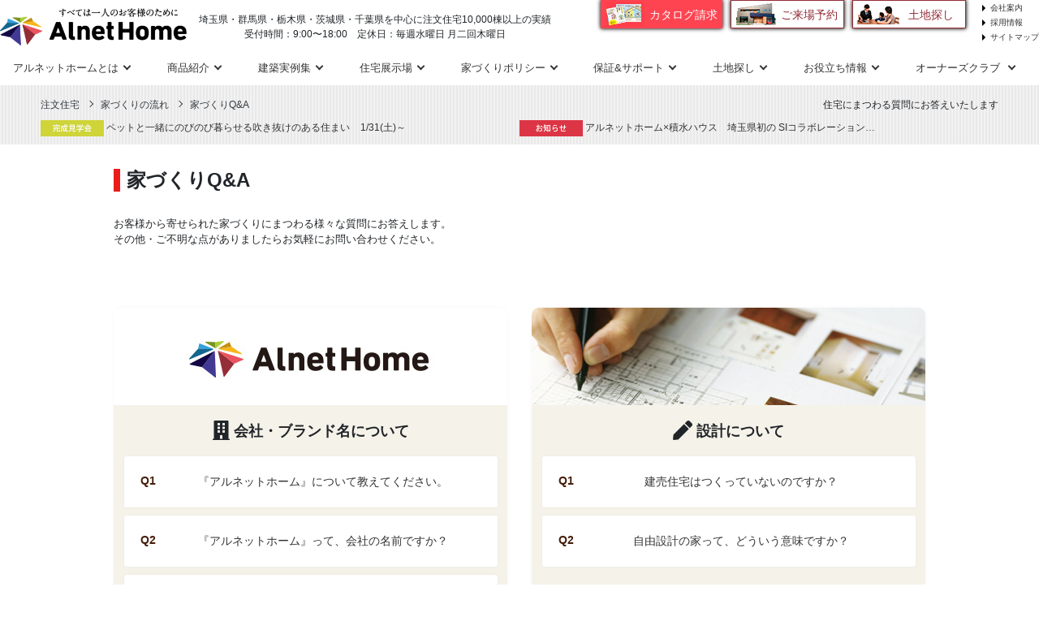

--- FILE ---
content_type: text/html; charset=UTF-8
request_url: https://www.alnethome.com/home/qa/
body_size: 15660
content:
<!doctype html>
<html lang="ja">
<head>
<meta http-equiv="X-UA-Compatible" content="IE=edge">
<meta name="viewport" content="width=device-width, initial-scale=1, shrink-to-fit=no">
<link rel="icon" href="/common/img/gnavi/favicon.ico">

<title>家づくりQ&A | 注文住宅のアルネットホーム</title>
<meta name="description" content="住宅のことならアルネットホームにお任せください。こちらのページでは、アルネットホームに寄せられた住まいにまつわる質問にお答えしております。注文住宅はグッドデザイン賞2015受賞のアルネットホームにお任せください。">
<meta name="keywords" content="Q&A,,質問,注文住宅,戸建て">
<link rel="canonical" href="https://www.alnethome.com/home/qa/">
<meta property="og:locale" content="ja_JP">
<meta property="og:type" content="website">
<meta property="og:title" content="家づくりQ&A | 注文住宅のアルネットホーム">
<meta property="og:description" content="住宅のことならアルネットホームにお任せください。こちらのページでは、アルネットホームに寄せられた住まいにまつわる質問にお答えしております。注文住宅はグッドデザイン賞2015受賞のアルネットホームにお任せください。">
<meta property="og:url" content="https://www.alnethome.com/home/qa/">
<meta property="og:site_name" content="注文住宅のアルネットホーム ">
<!-- フレームワークCSS(S) --> 
<link rel="stylesheet" href="https://cdn.jsdelivr.net/npm/bootstrap@4.5.3/dist/css/bootstrap.min.css" integrity="sha384-TX8t27EcRE3e/ihU7zmQxVncDAy5uIKz4rEkgIXeMed4M0jlfIDPvg6uqKI2xXr2" crossorigin="anonymous">
<link rel='stylesheet' id='font-awesome-css'  href='//maxcdn.bootstrapcdn.com/font-awesome/4.3.0/css/font-awesome.min.css' type='text/css' media='all' />
<!-- フレームワークCSS(E) --> 
 
<!-- JSプラグイン用CSS(S) --> 
<link rel="stylesheet" href="https://cdnjs.cloudflare.com/ajax/libs/slick-carousel/1.8.1/slick-theme.min.css" integrity="sha512-17EgCFERpgZKcm0j0fEq1YCJuyAWdz9KUtv1EjVuaOz8pDnh/0nZxmU6BBXwaaxqoi9PQXnRWqlcDB027hgv9A==" crossorigin="anonymous" />
<link rel="stylesheet" href="https://cdnjs.cloudflare.com/ajax/libs/slick-carousel/1.8.1/slick.css" integrity="sha512-wR4oNhLBHf7smjy0K4oqzdWumd+r5/+6QO/vDda76MW5iug4PT7v86FoEkySIJft3XA0Ae6axhIvHrqwm793Nw==" crossorigin="anonymous" />

<link rel="stylesheet" href="/wp-content/themes/alnethome/newfiles/style.css?20260127145509" type="text/css" media="all" />
<link rel="stylesheet" href="/common/css/style.css?20260127145509" type="text/css" media="all" />
<!-- 全体用CSS(E) --> 
<link rel="stylesheet" href="/home/common/css/style.css?20260127145509" type="text/css" media="all">
<link rel="stylesheet" href="/home/qa/common/css/style.css?20260127145509" type="text/css" media="all">
<!-- BEGIN: WP Social Bookmarking Light HEAD -->
<script>
	( function ( d, s, id ) {
		var js, fjs = d.getElementsByTagName( s )[ 0 ];
		if ( d.getElementById( id ) ) return;
		js = d.createElement( s );
		js.id = id;
		js.src = "//connect.facebook.net/ja_JP/sdk.js#xfbml=1&version=v2.7";
		fjs.parentNode.insertBefore( js, fjs );
	}( document, 'script', 'facebook-jssdk' ) );
</script>
<!-- END: WP Social Bookmarking Light HEAD --> 


<style type="text/css">
.wp_social_bookmarking_light {
	border: 0 !important;
	padding: 10px 0 20px 0 !important;
	margin: 0 !important;
}
.count-ready .count-o {
	display: none !important;
}
.wp_social_bookmarking_light div {
	float: left !important;
	border: 0 !important;
	padding: 0 !important;
	margin: 0 5px 0px 0 !important;
	min-height: 30px !important;
	line-height: 18px !important;
	text-indent: 0 !important;
}
.wp_social_bookmarking_light img {
	border: 0 !important;
	padding: 0;
	margin: 0;
	vertical-align: top !important;
}
.wp_social_bookmarking_light_clear {
	clear: both !important;
}
#fb-root {
	display: none;
}

.wsbl_facebook_like iframe {
	max-width: none !important;
}
</style>
</head>
<body id="qa" class="pt-auto">
<div id="fb-root"></div>
<script>
(function(d, s, id) {
	var js, fjs = d.getElementsByTagName(s)[0];
	if (d.getElementById(id)) return;
	js = d.createElement(s); js.id = id;
	js.src = "//connect.facebook.net/ja_JP/sdk.js#xfbml=1&version=v2.3&appId=498438413571467";
	fjs.parentNode.insertBefore(js, fjs);
}(document, 'script', 'facebook-jssdk'));
</script><header class="head header fixed-top mx-auto" id="header">
  <nav class="navbar navbar-expand-md navbar-light fade_ons flex-column mx-auto w-100 d-none d-md-block">
    <div class="hed row no-gutters w-100">
      <div class="col-auto"> <a class="pt-3 d-block" href="/"> <img src="/common/img/gnavi/logo_header.png" class="logo_header" alt="埼玉・群馬・栃木・茨城・千葉の注文住宅"></a> <span class="pt-2 small d-lg-block d-xl-none">埼玉県・群馬県・栃木県・茨城県・千葉県を中心に注文住宅10,000棟以上の実績<br>
          受付時間：9:00〜18:00&nbsp;&nbsp;&nbsp;&nbsp;
          定休日：毎週水曜日 月二回木曜日</span> </div>
      <div class="col-auto text-center d-md-none d-xl-flex"> <span class="hed_txt pt-4 ml-lg-4">埼玉県・群馬県・栃木県・茨城県・千葉県を中心に注文住宅10,000棟以上の実績<br>
          受付時間：9:00〜18:00&nbsp;&nbsp;&nbsp;&nbsp;定休日：毎週水曜日 月二回木曜日</span> </div>
      <div class="col-auto ml-auto">
        <div class="form-row">
          <div class="col-auto"><a href="/request/" class="btn btn-sm btn-block request-btn hover-fade">カタログ請求</a> </div>
          <div class="col-auto"> <a href="/raijyo/" class="btn btn-sm btn-block house-area-btn hover-fade">ご来場予約</a> </div>
          <div class="col-auto"> <a href="/land/" class="btn btn-sm btn-block consultation-btn hover-fade">土地探し</a> </div>
        </div>
        <div class="form-row mt-3 justify-content-end">
          <div class="col-auto d-flex d-lg-none">
            <ul class="hed_link_area list-group list-group-horizontal">
              <li class="list-group-item border-0"><a href="/about/company/">会社案内</a></li>
              <li class="list-group-item border-0"><a href="https://www.taiga-hd.com/recruit/" target="_blank">採用情報</a></li>
              <li class="list-group-item border-0"><a href="/sitemap/">サイトマップ</a></li>
            </ul>
          </div>
        </div>
      </div>
      <div class="col-auto d-none d-lg-flex">
        <ul class="hed_link_area ml-5">
          <li><a href="/about/company/">会社案内</a></li>
          <li><a href="https://www.taiga-hd.com/recruit/" target="_blank">採用情報</a></li>
          <li><a href="/sitemap/">サイトマップ</a></li>
        </ul>
      </div>
    </div>
    <div class="collapse navbar-collapse w-100" id="navbarSupportedContent">
      <ul class="hed_menu navbar-nav justify-content-center mx-auto nav nav-fill w-100">
        <li class="nav-item dropdown"> <a class="nav-link dropdown-toggle" href="/about/" id="navbarDropdown" role="button" data-toggle="dropdown" aria-haspopup="true" aria-expanded="false">アルネットホームとは</a>
          <div class="dropdown-menu" aria-labelledby="navbarDropdown">
            <div class="row mx-auto justify-content-center w-801">
              <div class="pt-5 col-2 a-center"><a href="/about/" class=""><span class="nav_tit d-block">About Alnet Home</span> <span class="nav_sub d-block">アルネットホームとは</span></a></div>
              <div class="col-10 col-lg-8">
                <div class="row row-cols-5 row-cols-md-5 mt-4">
                  <!-- <div class="col mb-4"> <a href="/about/important/" class="nav-link"> <img src="/common/img/gnavi/nav01-menu_img01.png" alt="大切にしていること" class="img-fluid">
          <div class="right-arrow">大切にしていること</div>
          </a> </div> -->
                  <div class="col mb-4"><a href="/about/message/" class="nav-link"> <img src="/common/img/gnavi/nav01-menu_img02.png" alt="代表からの挨拶" class="img-fluid">
                      <div class="right-arrow">代表からの挨拶</div>
                    </a> </div>
                  <div class="col mb-4"><a href="/about/group/" class="nav-link"> <img src="/common/img/gnavi/nav01-menu_img03.png" alt="グループ企業のご紹介" class="img-fluid">
                      <div class="right-arrow">グループ企業のご紹介</div>
                    </a> </div>
                  <div class="col mb-4"><a href="/about/company/" class="nav-link"> <img src="/common/img/gnavi/nav01-menu_img04.png" alt="会社案内" class="img-fluid">
                      <div class="right-arrow">会社案内</div>
                    </a> </div>
                  <div class="col mb-4"><a href="https://www.taiga-hd.com/recruit/" target="_blank" class="nav-link"> <img src="/common/img/gnavi/nav01-menu_img05.png" alt="採用情報" class="img-fluid">
                      <div class="right-arrow">採用情報</div>
                    </a> </div>
                  <div class="col mb-3"><a href="https://www.alnethome.com/45th/" class="nav-link" target="_blank"> <img src="/common/img/gnavi/nav01-menu_img06.png" alt="アルネットホーム45周年" class="img-fluid">
                      <div class="right-arrow">アルネットホーム45周年</div>
                    </a> </div>
                  <div class="col mb-3"><a href="/about/sdgs/" class="nav-link"> <img src="/common/img/gnavi/nav01-menu_img07.png" alt="SDGsの取り組み" class="img-fluid">
                      <div class="right-arrow">SDGsの取り組み</div>
                    </a> </div>
                  <div class="col mb-3"><a href="/about/award/" class="nav-link"> <img src="/common/img/gnavi/nav01-menu_img_award.png" alt="受賞歴" class="img-fluid">
                      <div class="right-arrow">受賞歴</div>
                    </a> </div>
                  <div class="col mb-3"><a href="/introduce/" class="nav-link"> <img src="/common/img/gnavi/nav01-menu_img08.png" alt="お友達紹介キャンペーン" class="img-fluid">
                      <div class="right-arrow">お友達紹介キャンペーンのご案内</div>
                    </a> </div>
                  <div class="col mb-3"><a href="/alnetola/" class="nav-link" target="_blank"> <img src="/common/img/gnavi/nav01-menu_img09.png" alt="アルネットラの部屋" class="img-fluid">
                      <div class="right-arrow">アルネットラの部屋</div>
                    </a> </div>
                  <div class="col mb-3"><a href="/media/" class="nav-link"> <img src="/common/img/gnavi/nav01-menu_img_media.png" alt="メディア掲載" class="img-fluid">
                      <div class="right-arrow">メディア掲載</div>
                    </a> </div>
                  <!--<div class="col mb-3"><a href="/vr_park/" class="nav-link"> <img src="/common/img/gnavi/nav01-menu_img_vr.png" alt="展示場・商品をVR体験！" class="img-fluid">
          <div class="right-arrow">展示場・商品をVR体験！</div>
          </a> </div> -->
                </div>
              </div>
            </div>
          </div>
        </li>
        <li class="nav-item dropdown"> <a class="nav-link dropdown-toggle" href="/lineup/" id="navbarDropdown" role="button" data-toggle="dropdown" aria-haspopup="true" aria-expanded="false">商品紹介</a>
          <div class="dropdown-menu" aria-labelledby="navbarDropdown">
            <div class="row mx-auto justify-content-center no-gutters">
              <div class="pt-5 col-2 a-center">
                <a href="/lineup/">
                  <span class="nav_tit d-block">Choose your style</span>
                  <span class="nav_sub d-block mb-3">あなたに合った商品は？</span></a>
                <a href="/vr_park/">
                  <img src="/common/img/gnavi/nav01-menu_img_vr.jpg" alt="VRパーク" class="img-fluid menu_imbn2"></a>
              </div>
              <div class="col-10 col-lg-8">
                <div class="row">
                  <div class="col-auto gmenu_grade py-3"><span class="gmenu_grade">建物の「グレード」を選ぶ</span></div>
                  <div class="col-3">
                    <div class="row row-cols-2 row-cols-md-2 mt-4 no-gutters">
                      <div class="col my-3"><a href="/lineup/gokudan_premium/" class="nav-link"> <img src="/common/img/gnavi/nav02-menu_img_premium.png" alt="極暖の家Premium" class="img-fluid"> </a></div>
                      <div class="col my-3"><a href="/lineup/gokudan/" class="nav-link"> <img src="/common/img/gnavi/nav02-menu_img01.png" alt="極暖の家" class="img-fluid"> </a></div>
                      <div class="col my-3"><a href="/lineup/airis/" class="nav-link"> <img src="/common/img/gnavi/nav02-menu_img_airis.png" alt="極暖の家AIRIS" class="img-fluid"> </a></div>
                      <div class="col my-3"><a href="/lineup/gokudan_fit/" class="nav-link"> <img src="/common/img/gnavi/nav02-menu_img_gokudan-fit.jpg" alt="極暖の家フィット" class="img-fluid"> </a> </div>
                      <div class="col my-3"><a href="https://www.alnethome.com/lineup/gokudan#casual" class="nav-link"> <img src="/common/img/gnavi/nav02-menu_img_casual.png" alt="極暖の家 Casual" class="img-fluid"> </a></div>
                    </div>
                  </div>
                  <div class="col-auto gmenu_style py-3"><span class="gmenu_style">暮らしのスタイルを選ぶ</span></div>
                  <div class="col-3">
                    <div class="row row-cols-2 row-cols-md-2 mt-4 align-items-center no-gutters text-center mx-auto">
                      <div class="col my-3"><a href="/lineup/hiraya/" class="nav-link"> <img src="/common/img/gnavi/nav02-menu_img05.png" alt="フラップ" class="img-fluid"> </a> </div>
                      <div class="col my-3"><a href="/lineup/tomoraku/" class="nav-link"> <img src="/common/img/gnavi/nav02-menu_img06.png" alt="トモラクの家" class="img-fluid"> </a> </div>
                      <div class="col my-3"><a href="/lineup/zero/" class="nav-link"> <img src="/common/img/gnavi/nav02-menu_img08.jpg" alt="ゼロの家" class="img-fluid"> </a> </div>
                    </div>
                  </div>
                  　　　
                  <div class="col-auto gmenu_collabo py-3"><span class="gmenu_collabo">スペシャルコンテンツ</span></div>
                  <div class="col-3">
                    <div class="row row-cols-2 row-cols-md-2 mt-4 align-items-center no-gutters text-center mx-auto">
                      <div class="col my-3"><a href="/lp_kodomoe/" class="nav-link"> <img src="/common/img/gnavi/nav02-menu_img10.png" alt="コドモエ" class="img-fluid"> </a> </div>
                      <div class="col my-3"><a href="/passive_design/" class="nav-link"> <img src="/common/img/gnavi/nav02-menu_img11.jpg" alt="東大学生との共同研究" class="img-fluid"> </a> </div>
                      <div class="col my-3"><a href="/lp_nissan/" class="nav-link"> <img src="/common/img/gnavi/nav02-menu_img12.jpg" alt="NISSAN×AlnetHome「次世代につながるライフスタイル」" class="img-fluid"> </a> </div>
                      <div class="col my-3"><a href="/kumagaya_project/" class="nav-link"> <img src="/common/img/gnavi/nav02-menu_kumagaya.png" alt="Kumagaya Cool Project" class="img-fluid"> </a> </div>
                      <div class="col my-3"><a href="/si-collaboration/" class="nav-link"> <img src="/common/img/gnavi/nav02-menu_sicollabo.png" alt="SI-COLLABORATION" class="img-fluid"> </a> </div>
                    </div>
                  </div>
                </div>
              </div>
            </div>
          </div>
        </li>
        <li class="nav-item"> <a class="nav-link dropdown-toggle" href="/jirei/">建築実例集</a></li>
        <li class="nav-item dropdown"> <a class="nav-link dropdown-toggle" href="/modelhouse/" id="navbarDropdown" role="button" data-toggle="dropdown" aria-haspopup="true" aria-expanded="false">住宅展示場</a>
          <div class="dropdown-menu" aria-labelledby="navbarDropdown">
            <div class="row mx-auto justify-content-center">
              <div class="pt-5 col-2 a-center text-left">
                <div class="row no-gutters">
                  <div class="col-12">
                    <a href="/modelhouse/" class="">
                      <span class="nav_tit d-block">Housing Exhibition</span>
                      <span class="nav_sub d-block">住宅展示場</span>
                    </a>
                  </div>
                  <div class="col-12 mb-3">
                    <a href="/model/list/" class="">
                      <span class="nav_sub d-block">住所・電話番号一覧</span>
                    </a>
                  </div>
                  <div class="col-12 mb-5">
                    <a href="/vr_park/">
                      <img src="/common/img/gnavi/nav01-menu_img_vr_tennji.jpg" alt="VRパーク" class="img-fluid menu_imbn">
                    </a>
                  </div>
                </div>
              </div>
              <div class="col-10 col-lg-8">
                <!--<div class="row mt-4"> -->
                <div class="row row-cols-5 row-cols-md-5 mt-4">
                  <div class="col mb-4"><a href="/model/alnethome/" class="nav-link"> <img src="/common/img/gnavi/nav04-menu_img07.png" alt="住宅展示場" class="img-fluid">
                      <div class="right-arrow">住宅展示場<br class="d-none d-xl-block">
                        の特徴を知る</div>
                    </a> </div>
                  <div class="col mb-4"><a href="/model/urban/" class="nav-link"> <img src="/common/img/gnavi/nav04-menu_img_shintoshin.png" alt="都市型展示場" class="img-fluid">
                      <div class="right-arrow">都市型展示場<br class="d-none d-xl-block">
                        の特徴を知る</div>
                    </a> </div>
                  <div class="col mb-4"><a href="/model/laving_square/" class="nav-link"> <img src="/common/img/gnavi/nav04-menu_img10.png" alt="LA VING体感スクエア" class="img-fluid">
                      <div class="right-arrow">LA VING体感スクエア<br class="d-none d-xl-block">
                        の特徴を知る</div>
                    </a> </div>
                  <div class="col mb-4"><a href="/model/laving/" class="nav-link"> <img src="/common/img/gnavi/nav04-menu_img08.png" alt="LA VINGショールーム" class="img-fluid">
                      <div class="right-arrow">LA VINGショールーム<br class="d-none d-xl-block">
                        の特徴を知る</div>
                    </a> </div>
                  <div class="col mb-4">
                    <ul class="list-unstyled mt-0">
                      <li><a href="/modelhouse/saitama/">埼玉県の住宅展示場</a></li>
                      <li><a href="/modelhouse/gunma/">群馬県の住宅展示場</a></li>
                      <li><a href="/modelhouse/tochigi/">栃木県の住宅展示場</a></li>
                      <li><a href="/modelhouse/ibaraki/">茨城県の住宅展示場</a></li>
                      <li><a href="/modelhouse/chiba/">千葉県の住宅展示場</a> </li>
                    </ul>
                  </div>
                  <div class="col mb-4"><a href="/model/machi/" class="nav-link"> <img src="/common/img/gnavi/nav04-menu_img09.png" alt="街のなか展示場" class="img-fluid">
                      <div class="right-arrow">街のなか展示場<br class="d-none d-xl-block">
                        の特徴を知る</div>
                    </a> </div>
                  <div class="col mb-3"><a href="/lp_gokudan_stay/" class="nav-link"> <img src="/common/img/gnavi/nav04-menu_stay.png" alt="極暖の家モデルハウス宿泊体験" class="img-fluid">
                      <div class="right-arrow">極暖の家モデルハウス宿泊体験</div>
                    </a> </div>
                </div>
              </div>
            </div>
          </div>
        </li>
        <li class="nav-item dropdown"> <a class="nav-link dropdown-toggle" href="/policy/" id="navbarDropdown" role="button" data-toggle="dropdown" aria-haspopup="true" aria-expanded="false">家づくりポリシー</a>
          <div class="dropdown-menu" aria-labelledby="navbarDropdown">
            <div class="row mx-auto justify-content-center w-801">
              <div class="pt-5 col-2 a-center"><a href="/policy/" class=""><span class="nav_tit d-block">Policy</span> <span class="nav_sub d-block">家づくりポリシー</span></a></div>
              <div class="col-10 col-lg-8">
                <div class="row row-cols-5 row-cols-md-5 mt-4">
                  <div class="col mb-4"><a href="/policy/technology/" class="nav-link"> <img src="/common/img/gnavi/nav05-menu_img01.png" alt="高性能" class="img-fluid">
                      <div class="right-arrow">高性能</div>
                    </a> </div>
                  <div class="col mb-4"><a href="/policy/technology/resistant/" class="nav-link"> <img src="/common/img/gnavi/nav05-menu_img02.png" alt="耐震＋制振技術" class="img-fluid">
                      <div class="right-arrow">耐震＋制振技術</div>
                    </a> </div>
                  <div class="col mb-4"><a href="/policy/technology/experiment/" class="nav-link"> <img src="/common/img/gnavi/nav05-menu_img03.png" alt="耐震実験" class="img-fluid">
                      <div class="right-arrow">耐震実験</div>
                    </a> </div>
                  <div class="col mb-4"><a href="/policy/technology/airtight/" class="nav-link"> <img src="/common/img/gnavi/nav05-menu_img04.png" alt="高断熱技術" class="img-fluid">
                      <div class="right-arrow">高断熱技術</div>
                    </a> </div>
                  <div class="col mb-4"><a href="/policy/technology/ventilation/" class="nav-link"> <img src="/common/img/gnavi/nav05-menu_img05.png" alt="換気システム" class="img-fluid">
                      <div class="right-arrow">換気システム</div>
                    </a> </div>
                  <div class="col mb-4"><a href="/policy/technology/security/" class="nav-link"> <img src="/common/img/gnavi/nav05-menu_img06.png" alt="安心のセキュリティ" class="img-fluid">
                      <div class="right-arrow">安心のセキュリティ</div>
                    </a> </div>
                  <div class="col mb-4"><a href="/policy/technology/quality/" class="nav-link"> <img src="/common/img/gnavi/nav05-menu_img07.png" alt="長期優良住宅対応可" class="img-fluid">
                      <div class="right-arrow">長期優良住宅対応可</div>
                    </a> </div>
                  <div class="col mb-4"><a href="/policy/laqmama/" class="nav-link"> <img src="/common/img/gnavi/nav05-menu_img09.png" alt="生活提案" class="img-fluid">
                      <div class="right-arrow">生活提案</div>
                    </a> </div>
                  <div class="col mb-4"><a href="/policy/design/" class="nav-link"> <img src="/common/img/gnavi/nav05-menu_img08.png" alt="自然素材" class="img-fluid">
                      <div class="right-arrow">自然素材</div>
                    </a> </div>
                  <div class="col mb-4"><a href="/policy/customer/" class="nav-link"> <img src="/common/img/gnavi/nav05-menu_img10.png" alt="お客様の想い・希望をカタチに" class="img-fluid">
                      <div class="right-arrow">お客様の想い・希望をカタチに</div>
                    </a> </div>
                  <div class="col mb-4"><a href="/smartchild/" class="nav-link"> <img src="/common/img/gnavi/nav05-menu_img11.png" alt="頭のよい子が育つ家" class="img-fluid">
                      <div class="right-arrow">頭のよい子が育つ家</div>
                    </a> </div>
                </div>
              </div>
            </div>
          </div>
        </li>
        <li class="nav-item dropdown"> <a class="nav-link dropdown-toggle" href="/support/" id="navbarDropdown" role="button" data-toggle="dropdown" aria-haspopup="true" aria-expanded="false">保証&amp;サポート</a>
          <div class="dropdown-menu" aria-labelledby="navbarDropdown">
            <div class="row mx-auto justify-content-center w-801">
              <div class="pt-5 col-2 a-center"><a href="/support/" class="nav-link"><span class="nav_tit d-block">Warranty &amp; Support</span> <span class="nav_sub d-block">保証&amp;サポート</span></a></div>
              <div class="col-10 col-lg-8">
                <div class="row row-cols-5 row-cols-md-5 mt-4">
                  <div class="col mb-4"><a href="/support/" class="nav-link"> <img src="/common/img/gnavi/nav06-menu_img03.png" alt="最長35年の保証" class="img-fluid">
                      <div class="right-arrow">最長35年の保証</div>
                    </a> </div>
                  <div class="col mb-4"><a href="/support/inspection/" class="nav-link"> <img src="/common/img/gnavi/nav06-menu_img02.png" alt="徹底した検査体制" class="img-fluid">
                      <div class="right-arrow">徹底した検査体制</div>
                    </a> </div>
                  <div class="col mb-4"><a href="/support/maintenance/" class="nav-link"> <img src="/common/img/gnavi/nav06-menu_img04.png" alt="50ヵ所もの点検項目" class="img-fluid">
                      <div class="right-arrow">50ヵ所もの点検項目</div>
                    </a> </div>
                </div>
              </div>
            </div>
          </div>
        </li>
        <li class="nav-item dropdown"> <a class="nav-link dropdown-toggle" href="https://www.alnethome.com/land/" id="navbarDropdown" role="button" data-toggle="dropdown" aria-haspopup="true" aria-expanded="false">土地探し</a>
          <div class="dropdown-menu" aria-labelledby="navbarDropdown">
            <div class="row mx-auto justify-content-center w-801">
              <div class="pt-5 col-2 a-center"><a href="https://www.alnethome.com/land/"><span class="nav_tit d-block">Looking for land</span> <span class="nav_sub d-block">土地探し</span></a></div>
              <div class="col-10 col-lg-8">
                <div class="row row-cols-5 row-cols-md-5 mt-4">
                  <div class="col mb-4"><a href="https://www.alnetgarden.jp/ageokoizumi1/" target="_blank"> <img src="/common/img/gnavi/nav09-menu_img09.png" alt="アルネットガーデン上尾小泉一丁目（建築条件付売地）" class="img-fluid">
                      <div class="right-arrow">アルネットガーデン上尾小泉一丁目（建築条件付売地）</div>
                    </a> </div>
                  <div class="col mb-4"><a href="https://alnetgarden.jp/tsukuba_katoridai/" target="_blank"> <img src="/common/img/gnavi/nav09-menu_img05.png" alt="アルネットガーデンつくば香取台（宅地分譲）" class="img-fluid">
                      <div class="right-arrow">アルネットガーデンつくば香取台（宅地分譲）</div>
                    </a> </div>
                  <div class="col mb-4"><a href="https://www.alnetgarden.jp/tsukuba_kamikawa/" target="_blank"> <img src="/common/img/gnavi/nav09-menu_img06.png" alt="アルネットガーデンつくばかみかわ（宅地分譲）" class="img-fluid">
                      <div class="right-arrow">アルネットガーデンつくばかみかわ（宅地分譲）</div>
                    </a> </div>
                </div>
              </div>
            </div>
          </div>
        </li>
        <li class="nav-item dropdown"> <a class="nav-link dropdown-toggle" href="#" id="navbarDropdown" role="button" data-toggle="dropdown" aria-haspopup="true" aria-expanded="false">お役立ち情報</a>
          <div class="dropdown-menu" aria-labelledby="navbarDropdown">
            <div class="row mx-auto justify-content-center w-801">
              <div class="pt-5 col-2 a-center"><a href="#" class=""><span class="nav_tit d-block">Useful Infomation</span> <span class="nav_sub d-block">お役立ち情報</span></a></div>
              <div class="col-10 col-lg-8">
                <div class="row row-cols-5 row-cols-md-5 mt-4">
                  <div class="col mb-4"><a href="/events/" class="nav-link"> <img src="/common/img/gnavi/nav07-menu_img01.png" alt="イベント情報" class="img-fluid">
                      <div class="right-arrow">イベント情報</div>
                    </a> </div>
                  <div class="col mb-4"><a href="/new/" class="nav-link"> <img src="/common/img/gnavi/nav07-menu_img02.png" alt="お知らせ" class="img-fluid">
                      <div class="right-arrow">お知らせ</div>
                    </a> </div>
                  <div class="col mb-4"><a href="/iezukuri/" class="nav-link"> <img src="/common/img/gnavi/nav07-menu_img08.jpg" alt="初めての家づくりnavi" class="img-fluid">
                      <div class="right-arrow">初めての家づくりnavi</div>
                    </a> </div>
                  <div class="col mb-4"><a href="/think/" class="nav-link"> <img src="/common/img/gnavi/nav07-menu_img03.png" alt="住むを考える" class="img-fluid">
                      <div class="right-arrow">住むを考える</div>
                    </a> </div>
                  <div class="col mb-4"><a href="/home/" class="nav-link"> <img src="/common/img/gnavi/nav07-menu_img04.png" alt="家作りの流れ" class="img-fluid">
                      <div class="right-arrow">家作りの流れ</div>
                    </a> </div>
                  <div class="col mb-4"><a href="/home/qa/" class="nav-link"> <img src="/common/img/gnavi/nav07-menu_img05.png" alt="Q&amp;A" class="img-fluid">
                      <div class="right-arrow">Q&amp;A</div>
                    </a> </div>
                  <div class="col mb-3"><a href="/home/term/" class="nav-link"> <img src="/common/img/gnavi/nav07-menu_img06.png" alt="住宅用語集" class="img-fluid">
                      <div class="right-arrow">住宅用語集</div>
                    </a> </div>
                  <div class="col mb-3"><a href="/land/" class="nav-link"> <img src="/common/img/gnavi/nav07-menu_img07.png" alt="土地探し" class="img-fluid">
                      <div class="right-arrow">土地探し</div>
                    </a> </div>
                  <div class="col mb-3"><a href="http://www.alnetgarden.jp" target="_blank" class="nav-link"> <img src="/common/img/gnavi/nav07-menu_img08.png" alt="街並みと調和した分譲住宅" class="img-fluid">
                      <div class="right-arrow">街並みと調和した分譲住宅</div>
                    </a> </div>
                  <div class="col mb-3"><a href="http://www.alnetreform.co.jp" target="_blank" class="nav-link"> <img src="/common/img/gnavi/nav07-menu_img11.png" alt="住宅リフォーム" class="img-fluid">
                      <div class="right-arrow">住宅リフォーム</div>
                    </a> </div>
                </div>
              </div>
            </div>
          </div>
        </li>
        <li class="nav-item dropdown"> <a class="nav-link dropdown-toggle" href="/owners/" id="navbarDropdown" role="button" data-toggle="dropdown" aria-haspopup="true" aria-expanded="false">オーナーズクラブ </a>
          <div class="dropdown-menu" aria-labelledby="navbarDropdown">
            <div class="row mx-auto justify-content-center w-801">
              <div class="pt-5 col-2 a-center"><a href="/owners/" class=""><span class="nav_tit d-block">Owner's Club </span> <span class="nav_sub d-block">オーナーズクラブ </span></a></div>
              <div class="col-10 col-lg-8">
                <div class="row row-cols-5 row-cols-md-5 mt-4">
                  <div class="col mb-4"><a href="/introduce/" class="nav-link"> <img src="/common/img/gnavi/nav08-menu_img01.png" alt="ご紹介制度" class="img-fluid">
                      <div class="right-arrow">ご紹介制度</div>
                    </a> </div>
                  <div class="col mb-4"><a href="/owners/afterservice/" class="nav-link"> <img src="/common/img/gnavi/nav08-menu_img02.png" alt="アフターサービス" class="img-fluid">
                      <div class="right-arrow">アフターサービス</div>
                    </a> </div>
                  <div class="col mb-4"><a href="/owners/magazine/" class="nav-link"> <img src="/common/img/gnavi/nav08-menu_img03.png" alt="会報誌のご案内" class="img-fluid">
                      <div class="right-arrow">会報誌のご案内</div>
                    </a> </div>
                  <div class="col mb-4"><a href="/owners/shopping/" class="nav-link"> <img src="/common/img/gnavi/nav08-menu_img04.png" alt="優待ショッピング" class="img-fluid">
                      <div class="right-arrow">優待ショッピング</div>
                    </a> </div>
                  <div class="col mb-4"><a href="/owners/maintenance/" class="nav-link"> <img src="/common/img/gnavi/nav08-menu_img05.png" alt="日々のメンテナンス" class="img-fluid">
                      <div class="right-arrow">日々のメンテナンス</div>
                    </a> </div>
                  <div class="col mb-4"><a href="/owners/emergency/" class="nav-link"> <img src="/common/img/gnavi/nav08-menu_img06.png" alt="緊急時のご対応" class="img-fluid">
                      <div class="right-arrow">緊急時のご対応</div>
                    </a> </div>
                  <div class="col mb-4"><a href="https://www.alnetreform.co.jp/showroom/" target="_blank" class="nav-link"> <img src="/common/img/gnavi/nav08-menu_reform.png" alt="リフォームメンテナンス" class="img-fluid">
                      <div class="right-arrow">リフォームメンテナンス</div>
                    </a> </div>
                  <div class="col mb-4"><a href="/owners/flow/" class="nav-link"> <img src="/common/img/gnavi/nav08-menu_img07.png" alt="家づくりの流れ早分かり表" class="img-fluid">
                      <div class="right-arrow">家づくりの流れ早分かり表</div>
                    </a> </div>
                  <div class="col mb-4"><a href="/owners/checklist/" class="nav-link"> <img src="/common/img/gnavi/nav08-menu_img08.png" alt="引っ越しに伴う手続きリスト" class="img-fluid">
                      <div class="right-arrow">引っ越しに伴う手続きリスト</div>
                    </a> </div>
                  <div class="col mb-4"><a href="https://www.alnethome.com/homemovie/" class="nav-link"> <img src="/common/img/gnavi/nav08-menu_img09.png" alt="おうち撮影協力者 募集中" class="img-fluid">
                      <div class="right-arrow">おうち撮影協力者 募集中</div>
                    </a> </div>
                </div>
              </div>
            </div>
          </div>
        </li>
      </ul>
    </div>
  </nav>
  <nav class="navbar navbar-expand-md navbar-light flex-column mx-auto w-100 d-block d-md-none">
    <div class="row no-gutters align-items-center w-100">
      <div class="col mr-auto"> <a href="/"> <img src="/common/img/gnavi/logo_header.svg" width="200" class="p-3"></a> </div>
      <div class="col-auto">
        <div class="ham_menu">
          <div class="hamburger align-self-center" id="js-hamburger"> <span class="hamburger__line hamburger__line--1"></span> <span class="hamburger__line hamburger__line--2"></span> <span class="hamburger__line hamburger__line--3"></span> </div>
        </div>
              </div>
    </div>
    <div class="m-nav">
      <div class="scroll">
        <div class="scroll_in">
          <div class="scroll-inner">
                        <div class="header_menubtn">
              <div class="menu_items">
                <div class="menu_item">
                  <div class="sub_ttl"><span>さあ、家づくりをはじめましょう</span></div>
                  <h2 class="ttl">アルネットホームを知る</h2>
                  <ul>
                    <li>
                      <a href="/about/">
                        <span class="ico menu_01"></span>
                        <span class="txt">アルネットホームとは</span>
                      </a>
                    </li>
                    <li>
                      <a href="/lineup/">
                        <span class="ico menu_02"></span>
                        <span class="txt">商品を見る</span>
                      </a>
                    </li>
                    <li>
                      <a href="/jirei/">
                        <span class="ico menu_03"></span>
                        <span class="txt">オーナー宅を見る</span>
                      </a>
                    </li>
                    <li>
                      <a href="/request/">
                        <span class="ico menu_04"></span>
                        <span class="txt">家づくりカタログ</span>
                      </a>
                    </li>
                  </ul>
                </div>
                <div class="menu_item">
                  <div class="sub_ttl"><span>建てたいお家をはっきりイメージ</span></div>
                  <h2 class="ttl">体験してみる</h2>
                  <ul>
                    <li>
                      <a href="/modelhouse/">
                        <span class="ico menu_05"></span>
                        <span class="txt">展示場を見学</span>
                      </a>
                    </li>
                    <li>
                      <a href="/events/">
                        <span class="ico menu_06"></span>
                        <span class="txt">完成見学会に参加</span>
                      </a>
                    </li>
                    <li>
                      <a href="/lp_gokudan_stay/">
                        <span class="ico menu_07"></span>
                        <span class="txt">極暖の家を宿泊体験</span>
                      </a>
                    </li>
                    <li>
                      <a href="/vr_park/">
                        <span class="ico menu_08"></span>
                        <span class="txt">VRで5つのテーマ体験</span>
                      </a>
                    </li>
                  </ul>
                  <a href="https://www.alnethome.com/45th/"><img class="menu_item_banner" src="/common/img/gnavi/45th_burger_bnr.jpg" alt=""></a>
                </div>
              </div>
            </div>
            <ul class="list-group list-group-flush text-center pt-4 mobile_list">
                            <li class="border-0 ml-0">
                <ul class="border-0 thema_eria">
                  <li class="list-group-item"><a href="/model/alnethome/" class="card-body d-block">アルネットホーム 住宅展示場</a></li>
                  <li class="list-group-item"><a href="/model/urban/" class="card-body d-block">ハイグレード都市型展示場</a></li>
                  <li class="list-group-item"> <a href="/model/laving/" class="card-body d-block">LA VING 住宅ショールーム</a></li>
                  <li class="list-group-item"> <a href="/model/laving_square/" class="card-body d-block">LA VING 体感スクエア</a></li>
                  <li class="list-group-item"> <a href="/model/machi/" class="card-body d-block">リアルサイズ 街のなか展示場</a> </li>
                </ul>
              </li>
              <li class="list-group-item"><a href="/lp_gokudan_stay/" class="card-body d-block">極暖の家モデルハウス宿泊体験</a></li>
              <li class="list-group-item"><a href="/lineup/" class="card-body d-block">あなたに合った商品を調べる</a></li>
              <li class="border-0 ml-0">
                <ul class="border-0 grade_eria">
                  <li class="list-group-item"> <a href="https://www.alnethome.com/lineup/gokudan_premium/" class="card-body d-block">極暖の家 Premium</a></li>
                  <li class="list-group-item"> <a href="/lineup/gokudan/" class="card-body d-block">極暖の家 </a></li>
                  <li class="list-group-item"> <a href="/lineup/airis/" class="card-body d-block">極暖の家 AIRIS </a></li>
                  <li class="list-group-item"> <a href="/lineup/gokudan_fit/" class="card-body d-block">極暖の家 FIT </a> </li>
                  <li class="list-group-item"> <a href="https://www.alnethome.com/lineup/gokudan#casual" class="card-body d-block">極暖の家 Casual</a></li>
                </ul>
              </li>
              <li class="border-0 ml-0">
                <ul class="border-0 style_eria">
                  <li class="list-group-item"> <a href="/lineup/tomoraku/" class="card-body d-block">共働き家族を応援 トモラクの家</a> </li>
                  <li class="list-group-item"><a href="/lineup/hiraya/" class="card-body d-block">平屋の家 FLAP </a></li>
                  <li class="list-group-item"><a href="/lineup/zero/" class="card-body d-block">光熱費のかからない ZEROの家</a></li>
                </ul>
              </li>
              <li class="list-group-item"><a href="/lp_mizuno/" class="card-body d-block">mizuno　　　AlnetHome</a></li>
              <li class="list-group-item"><a href="/lp_nissan/" class="card-body d-block">NISSAN　×　AlnetHome</a></li>
              <li class="list-group-item"><a href="/lp_kodomoe/" class="card-body d-block">Kodomoe　×　AlnetHome</a></li>
              <li class="list-group-item"><a href="/kumagaya_project/" class="card-body d-block">Kumagaya Cool Project</a></li>
              <li class="list-group-item"><a href="/si-collaboration/" class="card-body d-block">SI-COLLABORATION</a></li>
              <li class="list-group-item"><a href="/passive_design/" class="card-body d-block">東大学生との共同研究</a></li>
              <li class="list-group-item"><a href="https://www.alnethome.com/newnormal/" class="card-body d-block">おうち時間を楽しもう</a></li>
              <li class="list-group-item"><a href="/policy/" class="card-body d-block">お家づくりのポリシー</a></li>
              <li class="list-group-item"><a href="/support/" class="card-body d-block">保証＆サポート</a></li>
              <li class="list-group-item"><a href="/owners/" class="card-body d-block">オーナーズクラブ</a></li>
              <!-- <li class="list-group-item"><a href="/ayumi/" target="_blank" class="card-body d-block">アルネットホームのあゆみ</a></li> -->
              <li class="list-group-item"><a href="/about/sdgs/" class="card-body d-block">SDGsの取り組み</a></li>
              <li class="list-group-item"><a href="/about/award/" class="card-body d-block">受賞歴</a></li>
              <li class="list-group-item"><a href="/introduce/" class="card-body d-block">お友だち紹介キャンペーン</a></li>
              <li class="list-group-item"><a href="/homemovie/" class="card-body d-block">おうち撮影協力者 募集中</a></li>
              <li class="list-group-item"><a href="/alnetola/" target="_blank" class="card-body d-block">アルネットラの部屋</a></li>
              <li class="list-group-item"><a href="/media/" class="card-body d-block">メディア掲載</a></li>
              <li class="list-group-item"><a href="/new/" class="card-body d-block">お知らせ</a></li>
              <li class="list-group-item"><a href="/housing-news/" class="card-body d-block">住宅関連ニュース</a></li>
              <li class="list-group-item"><a href="/iezukuri/" class="card-body d-block">初めての家づくりnavi</a></li>
              <li class="list-group-item"><a href="/think/" class="card-body d-block">住むを考える</a></li>
              <li class="list-group-item"><a href="https://www.alnethome.com/land/" class="card-body d-block">土地探し</a></li>
              <li class="list-group-item"><a href="https://www.alnetgarden.jp/" target="_blank" class="card-body d-block">分譲住宅</a></li>
              <li class="list-group-item"><a href="https://www.alnetreform.co.jp/" target="_blank" class="card-body d-block">住宅リフォーム</a></li>
              <li class="list-group-item"><a href="/about/company/" class="card-body d-block">会社案内</a></li>
              <li class="list-group-item"><a href="https://www.taiga-hd.com/recruit/" target="_blank" class="card-body d-block">採用情報</a></li>
              <li class="list-group-item"><a href="/sitemap/" class="card-body d-block">サイトマップ</a></li>
              <li class="list-group-item"><a href="" class="card-body d-block border-0"></a></li>
              <li class="list-group-item"><a href="" class="card-body d-block border-0"></a></li>
              <li class="list-group-item"><a href="" class="card-body d-block border-0"></a></li>
              <li class="list-group-item"><a href="" class="card-body d-block border-0"></a></li>
            </ul>
          </div>
        </div>
      </div>
    </div>
  </nav>
  </header><div class="container-fluid px-0" id="wrapper">
	<div class="bg-grayst">
		<div class="d-none2 d-lg-flex2 d-flex flex-column flex-lg-row align-items-lg-center pt-3 pt-lg-4 container px-lg-0">
	<nav aria-label="パンくずリスト" class="d-none d-lg-block mr-lg-auto order-1 order-lg-0">
		<ol class="breadcrumb">
			<li class="breadcrumb-item" aria-current="page"><a class='text-dark' href="/">注文住宅</a></li>
			<li class="breadcrumb-item" aria-current="page"><a class='text-dark' href="/home/">家づくりの流れ</a></li>
			<li class="breadcrumb-item" aria-current="page"><a class='text-dark' href="/home/qa/">家づくりQ&A</a></li>
		</ol>
	</nav>
	<h1 class="header-h1 h5 order-0 order-lg-1 mb-md-3 mb-lg-0"> 住宅にまつわる質問にお答えいたします			</h1></div>
		<!--2023.06.20改修分-->
<link rel="stylesheet" href="/common/css/header_news.css" type="text/css" media="all" />

<div class="pt-md-3 pb-3 container align-items-center px-lg-0"><!-- py-3 [S] -->
    <div class="header_news_2023 double"><!-- header_news_2023 [S] -->
        <div class="header_news_child mr-auto"><!-- header_news_child [S] -->
            <span class="header_news_ico" style="margin-right: 0px;"><img src="/common/img/ico/ico_field_trip.jpg" alt="完成見学会" /></span>
            <a href="/events/detail.php?n=621">
                                <span class="information_ttl">ペットと一緒にのびのび暮らせる吹き抜けのある住まい</span>
                                <span class="information_date ml-3">1/31(土)～</span>
            </a>
        </div><!-- header_news_child [E] -->
        <div class="header_news_child mr-auto"><!-- header_news_child [S] -->
            <span class="header_news_ico" style="margin-right: 0px;"><img src="/common/img/ico/ico_information.jpg" alt="お知らせ" /></span>
            <a href="/new/">
                                <span class="information_ttl">アルネットホーム×積水ハウス　埼玉県初の SIコラボレーション…</span>
                            </a>
        </div><!-- header_news_child [E] -->
    </div><!-- header_news_2023 [E] -->
</div><!-- py-3 [E] -->
	</div>
	<div class="container2">
		<h2 class="main-title my-5 h2 font-weight-bold"><span>家づくりQ&amp;A </span></h2>
		<p class="pb-4">お客様から寄せられた家づくりにまつわる様々な質問にお答えします。<br>
	その他・ご不明な点がありましたらお気軽にお問い合わせください。</p>	</div>	

  <div class="container2 px-0 px-lg-auto">
		<div class="row row-cols-1 row-cols-md-2 mt-5 pt-lg-5">
			<div class="col mb-5">
				<div class="card h-100">
          <img src="common/img/qabg_01.jpg" class="card-img-top object-fit-img">
					<div class="card-body">
						<h3 class="card-title"><i class="fa fa-building mr-2 fa-lg"></i>会社・ブランド名について</h3>
						<div class="card-text">
							<ul>
								<li class="link_qa01_01"><span>Q1</span><a href="/home/qa/answer?tab01#a01_01">『アルネットホーム』について教えてください。</a></li>
								<li class="link_qa01_02"><span>Q2</span><a href="/home/qa/answer?tab01#a01_02">『アルネットホーム』って、会社の名前ですか？</a></li>
								<li class="link_qa01_03"><span>Q3</span><a href="/home/qa/answer?tab01#a01_03">『アルネット』の名前の由来は？</a></li>
							</ul>
						</div>
					</div>
				</div>
			</div>
			<div class="col mb-5">
				<div class="card h-100"><img src="common/img/qabg_02.jpg" class="card-img-top object-fit-img">
					<div class="card-body">
						<h3 class="card-title"><i class="fas fa-pen mr-2 fa-lg"></i>設計について</h3>
						<div class="card-text">
							<ul>
								<li class="link_qa02_01"><span>Q1</span><a href="/home/qa/answer?tab02#a02_01">建売住宅はつくっていないのですか？</a></li>
								<li class="link_qa02_02"><span>Q2</span><a href="/home/qa/answer?tab02#a02_02">自由設計の家って、どういう意味ですか？</a></li>
							</ul>
						</div>
					</div>
				</div>
			</div>
			<div class="col mb-5">
				<div class="card h-100"><img src="common/img/qabg_03.jpg" class="card-img-top object-fit-img">
					<div class="card-body">
						<h3 class="card-title"><i class="fa fa-university mr-2 fa-lg"></i>構造について</h3>
						<div class="card-text">
							<ul>
								<li class="link_qa03_01"><span>Q1</span><a href="/home/qa/answer?tab03#a03_01">地震への備えも考えていますが、耐震・制振の違いは何ですか？</a></li>
								<li class="link_qa03_02"><span>Q2</span><a href="/home/qa/answer?tab03#a03_02">木の家は、鉄やコンクリートより弱くないですか？</a></li>
							</ul>
						</div>
					</div>
				</div>
			</div>
			<div class="col mb-5">
				<div class="card h-100"><img src="common/img/qabg_04.jpg" class="card-img-top object-fit-img">
					<div class="card-body">
						<h3 class="card-title"><i class="fa fa-home mr-2 fa-lg"></i>モデルハウスについて</h3>
						<div class="card-text">
							<ul>
								<li class="link_qa04_01"><span>Q1</span><a href="/home/qa/answer?tab04#a04_01">今すぐ建てないのですが、将来の参考のために見学してもいいですか？</a></li>
								<li class="link_qa04_02"><span>Q2</span><a href="/home/qa/answer?tab04#a04_02">以前住宅展示場を見学した後、度重なる電話・訪問を受けました。アルネットホームも同じですか？</a></li>
								<li class="link_qa04_03"><span>Q3</span><a href="/home/qa/answer?tab04#a04_03">モデルハウスの見学は、どこを注意して見ればいいですか？</a></li>
							</ul>
						</div>
					</div>
				</div>
			</div>
			<div class="col mb-5">
				<div class="card h-100"><img src="common/img/qabg_05.jpg" class="card-img-top object-fit-img">
					<div class="card-body">
						<h3 class="card-title"><i class="fas fa-map-marker-alt mr-2 fa-lg"></i>土地について</h3>
						<div class="card-text">
							<ul>
								<li class="link_qa05"><span>Q1</span><a href="/home/qa/answer?tab05#a05">土地も探してもらえるのですか？</a></li>
							</ul>
						</div>
					</div>
				</div>
			</div>
			<div class="col mb-5">
				<div class="card h-100"><img src="common/img/qabg_06.jpg" class="card-img-top object-fit-img">
					<div class="card-body">
						<h3 class="card-title"><i class="fas fa-file-alt mr-2 fa-lg"></i>価格・設計について</h3>
						<div class="card-text">
							<ul>
								<li class="link_qa06_01"><span>Q1</span><a href="/home/qa/answer?tab06#a06_01">他社のチラシなどで驚くほど安い価格を見かけますが、本当にそれで家が建つのでしょうか？</a></li>
								<li class="link_qa06_02"><span>Q2</span><a href="/home/qa/answer?tab06#a06_02">坪単価はいくら位ですか？</a></li>
								<li class="link_qa06_03"><span>Q3</span><a href="/home/qa/answer?tab06#a06_03">設計費用はいくら位ですか？</a></li>
								<li class="link_qa06_04"><span>Q4</span><a href="/home/qa/answer?tab06#a06_04">契約をすると、間取りの変更はできなくなりますか？</a></li>
							</ul>
						</div>
					</div>
				</div>
			</div>
			<div class="col mb-5">
				<div class="card h-100"><img src="common/img/qabg_07.jpg" class="card-img-top object-fit-img">
					<div class="card-body">
						<h3 class="card-title"><i class="fa fa-home mr-2 fa-lg"></i>工事現場・実物件について</h3>
						<div class="card-text">
							<ul>
								<li class="link_qa07_01"><span>Q1</span><a href="/home/qa/answer?tab07#a07_01">工事中の現場を見ることはできますか？</a></li>
								<li class="link_qa07_02"><span>Q2</span><a href="/home/qa/answer?tab07#a07_02">実際に建てられた方のお話を聞くことはできますか？</a></li>
								<li class="link_qa07_03"><span>Q3</span><a href="/home/qa/answer?tab07#a07_03">建物の工事期間は、どのくらいですか？</a></li>
							</ul>
						</div>
					</div>
				</div>
			</div>
		</div>
	<hr class="my-4">
	<div class="row row-cols-md-2 justify-content-center my-5 container text-center mx-auto">
	<div class="col-12 col-md-4 mb-4"><a href="/home/term/"><img src="/home/common/img/bnr_term.png" class="card-img d-none d-md-block"><img src="/home/common/img/bnr_term_sp.png" class="card-img d-block d-md-none"></a></div>
	<div class="col-12 col-md-4 mb-4"><a href="/home/qa/"><img src="/home/common/img/bnr_qa.png" class="card-img d-none d-md-block"><img src="/home/common/img/bnr_qa_sp.png" class="card-img d-block d-md-none"></a></div>
	<div class="col-12 col-md-8"><a href="/home/land/"><img src="/home/common/img/bnr_land.png" class="card-img d-none d-md-block"><img src="/home/common/img/bnr_land_sp.png" class="card-img d-block d-md-none"></a></div>
</div>


</div>
 	
<div class="bg-grayst py-4 ">
<div class="container text-center mx-auto">

  <div class="text-center h3 my-5" id="footer_title ">注文住宅のスタートは<br class=" d-block d-lg-none">資料請求から。<br class=" d-block d-lg-none">家づくりをサポートする様々な<br class=" d-block d-lg-none">カタログを無料でお送り致します</div>

<div class="form-row row-cols-1 row-cols-md-4 row-cols-lg-4 justify-content-center">
	
<div class="col mb-4"><a href="https://www.alnethome.com/request/" class="hover-fade" onclick="ga('send', 'event', 'link', 'click', '資料請求バナー');" ><img src="https://www.alnethome.com/index/img/info/index_footer_btn01.png" alt="カタログ請求" class="d-none d-md-block" ><img src="https://www.alnethome.com/index/img/info/index_footer_btn01.png" alt="カタログ請求" class="card-img d-block d-md-none"></a></div>

<div class="col mb-4"><a href="https://www.alnethome.com/raijyo/" class="hover-fade" onclick="ga('send', 'event', 'link', 'click', '資料請求バナー');" ><img src="https://www.alnethome.com/index/img/info/index_footer_btn02.png" alt="ご来場予約" class="d-none d-md-block" ><img src="https://www.alnethome.com/index/img/info/index_footer_btn02.png" alt="ご来場予約" class="card-img d-block d-md-none"></a></div>
	
<div class="col mb-4"><a href="https://www.alnethome.com/events/" class="hover-fade" onclick="ga('send', 'event', 'link', 'click', '資料請求バナー');" style="text-decoration: none; opacity: 1;"><img src="https://www.alnethome.com/index/img/info/index_footer_btn03.png" alt="イベント・見学会" class="d-none d-md-block" ><img src="https://www.alnethome.com/index/img/info/index_footer_btn03.png" alt="イベント・見学会" class="card-img d-block d-md-none"></a></div>

</div>


</div>
</div>
<!-- FOOTER -->
<div class="footer_btn d-block d-lg-none">
 <div class="row no-gutters">
   <div class="col"> <a href="/request/" class="btn btn-white"><span>カタログ請求</span></a> </div>
   <div class="col"> <a href="/raijyo/" class="btn btn-white"><span>ご来場予約</span></a> </div>
  <div class="col"> <a href="/events/" class="btn btn-white"><span>完成見学会</span></a> </div>
 <div class="col"> <a href="/land/" class="btn btn-white"><span>土地探し</span></a> </div>
  
 </div>
</div>


<footer class="container-fluid pt-5">
	<div class="container d-none d-lg-block">
		<div class="row row-cols-7 row-cols-md-7 no-gutters justify-content-center">
			<dl class="col">
				<dt><a href="/">TOPページ</a></dt>
				<dt><a href="/about">アルネットホームとは</a></dt>
				<dd>
					<ul>
						<!--<li><a href="/about/important">大切にしていること</a></li>-->
						<li><a href="/about/message">代表からのごあいさつ</a></li>
						<li><a href="/about/group">グループ事業のご紹介</a></li>
						<li><a href="/about/sdgs/">SDGsの取り組み</a></li>
						<li><a href="/about/award/">受賞歴</a></li>
						<li><a href="/introduce">お友達紹介キャンペーン</a></li>
						<li><a href="/45th/">アルネットホーム45周年</a></li>
					</ul>
				</dd>
				<dt><a href="/saitama">埼玉県の注文住宅</a></dt>
				<dt><a href="/gunma">群馬県の注文住宅</a></dt>
				<dt><a href="/tochigi">栃木県の注文住宅</a></dt>
				<dt><a href="/ibaraki">茨城県の注文住宅</a></dt>
			</dl>
			<dl class="col">
				<dt><a href="/lineup">商品ラインナップ</a></dt>
				<dd>
					<ul>
						<li><a href="/lineup/gokudan_premium/" target="_blank">極暖の家 Premium</a></li>
						<li><a href="/lineup/gokudan" target="_blank">極暖の家</a></li>
						<li><a href="/lineup/airis">極暖の家 AIRIS</a></li>
						<li><a href="/lineup/gokudan_fit/">極暖の家 FIT</a></li>
						<li><a href="/lineup/gokudan/#casual">極暖の家 Casual</a></li>
						<li><a href="/lineup/hiraya">FLAP</a></li>
						<li><a href="/lineup/tomoraku">トモラクの家</a></li>
						<li><a href="/lineup/zero">ZEROの家</a></li>
						<li><a href="/lp_kodomoe">子どもがあと伸びする家</a></li>
						<li><a href="/passive_design">東大学生との共同研究</a></li>
						<li><a href="/kumagaya_project">Kumagaya Cool Project</a></li>
						<li><a href="/lp_mizuno">mizuno AlnetHome</a></li>
						<li><a href="/lp_nissan">NISSAN×AlnetHome</a></li>
						<li><a href="/si-collaboration">SI-COLLABORATION</a></li>
					</ul>
				</dd>
			</dl>
			<dl class="col">
				<dt><a href="/policy">家づくりポリシー</a></dt>
				<dd>
					<ul>
						<li><a href="/policy/technology">高性能</a></li>
						<li><a href="/policy/laqmama">生活提案</a></li>
						<li><a href="/policy/design">自然素材</a></li>
						<li><a href="/policy/customer">お客様目線のお仕事</a></li>
						<li><a href="/smartchild/">頭のよい子が育つ家</a></li>
					</ul>
				</dd>
				<dt><a href="/support">保証&amp;サポート</a></dt>
				<dd>
					<ul>
						<li><a href="/support/">最長35年の保証</a></li>
						<li><a href="/support/inspection">徹底した検査体制</a></li>
						<li><a href="/support/maintenance">50ヵ所もの点検・<br>
							メンテナンス</a></li>
					</ul>
				</dd>
			</dl>
			<dl class="col">
			    <dt><a href="/vr_park/">360°体験！VRパーク</a></dt>
				<dt><a href="/modelhouse/">住宅展示場を探す</a></dt>
				<dd>
					<ul>
						<li><a href="/modelhouse/saitama/">埼玉の住宅展示場</a></li>
						<li><a href="/modelhouse/gunma/">群馬の住宅展示場</a></li>
						<li><a href="/modelhouse/tochigi/">栃木の住宅展示場</a></li>
						<li><a href="/modelhouse/ibaraki/">茨城の住宅展示場</a></li>
						<li><a href="/modelhouse/chiba/">千葉の住宅展示場</a></li>
						<li><a href="/model/alnethome/">住宅展示場の見どころ</a></li>
						<li><a href="/model/urban/">都市型展示場の見どころ</a></li>
						<li><a href="/model/laving_square/">体感スクエアの見どころ</a></li>
						<li><a href="/model/laving/">住宅ショールームの<br>見どころ</a></li>
						<li><a href="/model/machi/">街のなか展示場の見どころ</a></li>
						<li><a href="/lp_gokudan_stay/">極暖の家モデルハウス宿泊体験</a></li>
					</ul>
				</dd>
			</dl>
			<dl class="col">
				<dt><a href="/jirei/">建築実例集</a></dt>
				<dt><a href="/think/">住むを考える</a></dt>
				<dt><a href="/home/">注文住宅の流れ</a></dt>
				<dt><a href="/housing-news/">住宅関連ニュース</a></dt>
				<dt><a href="/events/">イベント情報</a></dt>
				<dt><a href="/new/">お知らせ</a></dt>
				<dt><a href="/owners/">オーナーズクラブ</a></dt>
				<dt><a href="/alnetola/" target="_blank">アルネットラの部屋</a></dt>
				<dt><a href="/media/">メディア掲載</a></dt>
				<dt><a href="/analyst/">アナリストウォッチ</a></dt>
				<dt><a href="/searchland/">土地探しのお手伝い</a></dt>
			</dl>
			<dl class="col">
				<dt><a href="/about/company">会社案内</a></dt>
				<dt><a href="/about/message">社長メッセージ</a></dt>
				<dt><a href="https://www.taiga-hd.com/privacy/" target="_blank">プライバシーポリシー</a></dt>
				<dt><a href="/sitemap">サイトマップ</a></dt>
				<dt><a href="/request/">カタログ請求</a></dt>
				<dt><a href="/inquiry/">お問い合わせ</a></dt>
			</dl>
			<dl class="col">
				<dt><a href="https://www.taiga-k.com/" target="_blank">【大賀建設株式会社】</a></dt>
				<dd>
					<ul>
						<li><a href="http://la-ving.com/" target="_blank">住宅ショールーム<br>
							ラヴィング</a></li>
						<li><a href="http://www.alnetgarden.jp/" target="_blank">分譲住宅の<br>
							アルネットガーデン</a></li>
					</ul>
				</dd>
				<dt><a href="https://www.taiga-hd.com/" target="_blank">【TAiGAホールディングス】</a> </dt>
			</dl>
		</div>
		<div class="footer_recruit_btn" style="padding:3% 0;"><a href="https://www.taiga-hd.com/recruit/" target="_blank"><img src="/common/img/bn/footer_recruit.jpg" alt="採用情報" /></a></div>
		<div class="row no-gutters align-items-center mt-5 mb-3 justify-content-center">
			<div class="col-4">
				<div class="small">埼玉県・群馬県・栃木県・茨城県・千葉県の注文住宅　アルネットホーム</div>
				<a href="index.php" class="d-block mt-3 mb-2"> <img src="/common/img/gnavi/logo_footer.png" class="mr-3" alt="注文住宅のアルネットホーム | 埼玉・群馬・栃木・茨城・千葉" width="230"></a>
				<div class="copyright small"> Copyright© 2026 Alnet Home. All Rights Reserved. </div>
			</div>
			<div class="col">
				<div class="form-row text-nowrap">
					<div class="col"><a href="/request/" class="request btn btn-lg btn-red1 btn-block"><i class="far fa-file-alt fa-lg mr-2"></i>カタログ請求</a></div>
					<div class="col"><a href="/raijyo/" class="raijyo btn btn-lg btn-red2 btn-block"><i class="fas fa-home fa-lg mr-2"></i>ご来場予約</a></div>
					<div class="col"><a href="/inquiry/" class="inquiry btn btn-lg btn-green btn-block"><i class="far fa-envelope fa-lg mr-2"></i>お問い合わせ</a></div>
					<div class="col"><a href="https://www.taiga-hd.com/recruit/" class="recruit btn btn-lg btn-blue btn-block"><i class="far fa-user fa-lg mr-2"></i>採用情報</a></div>
				</div>
			</div>
		</div>
	</div>
	<div class="container d-block d-lg-none">
		<ul class="sp_menu mb-0">
			<li class="py-5"><a href="https://www.alnethome.com">ホーム</a></li>
			<li class="py-5"><a href="/sitemap">サイトマップ</a></li>
			<li class="py-5"><a href="/inquiry">お問い合わせ</a></li>
			<li class="py-5"><a href="https://www.taiga-k.com/privacy.html" target="_blank">プライバシーポリシー</a></li>
			<li class="py-5"><a href="/about/company">会社案内</a></li>
			<li class="py-5"><a href="https://www.taiga-hd.com/recruit/" target="_blank">採用情報</a></li>
			</ul>
		<ul class="sp_menu dropdown_footer mb-0">		
			<li><div class="py-5 trigger">エリア情報<span class="open-close"></span></div>
				<ul class="acordion_inner_footer" style="display: none;">
					<li class="py-5"><a href="/saitama/" class="notscroll">・埼玉県の注文住宅<span></span></a></li>
					<li class="py-5"><a href="/gunma/" class="notscroll">・群馬県の注文住宅<span></span></a></li>
					<li class="py-5"><a href="/tochigi/" class="notscroll">・栃木県の注文住宅<span></span></a></li>
					<li class="py-5"><a href="/ibaraki/" class="notscroll">・茨城県の注文住宅<span></span></a></li>
				</ul>
	</li>
		</ul>
	</div>
	<div class="d-block d-lg-none">
		<div class="footer_recruit_btn" style="padding:10% 0 0;"><a href="https://www.taiga-hd.com/recruit/" target="_blank"><img src="/common/img/bn/footer_recruit_sp.jpg" alt="採用情報" /></a></div>
	</div>
	<p class="footer-copy d-block d-lg-none text-center mx-auto my-3"><small><span>©</span>2026 Alnet Home. All Rights Reserved</small></p>
</footer>
<!--jQuery、Popper.js、Bootstrap JS --> 
<script src="https://cdnjs.cloudflare.com/ajax/libs/jquery/3.5.1/jquery.min.js" integrity="sha512-bLT0Qm9VnAYZDflyKcBaQ2gg0hSYNQrJ8RilYldYQ1FxQYoCLtUjuuRuZo+fjqhx/qtq/1itJ0C2ejDxltZVFg==" crossorigin="anonymous"></script>
<script src="https://cdnjs.cloudflare.com/ajax/libs/jquery-migrate/3.3.1/jquery-migrate.min.js" integrity="sha512-wDH73bv6rW6O6ev5DGYexNboWMzBoY+1TEAx5Q/sdbqN2MB2cNTG9Ge/qv3c1QNvuiAuETsKJnnHH2UDJGmmAQ==" crossorigin="anonymous"></script>

<script type="text/javascript" src="/wp-content/themes/alnethome/js/lightbox.js"/></script>
<link rel="stylesheet" type="text/css" href="/wp-content/themes/alnethome/css/lightbox.css" />

<script type="text/javascript" src="//cdn.jsdelivr.net/npm/slick-carousel@1.8.1/slick/slick.min.js"></script>

<script src="https://cdn.jsdelivr.net/npm/bootstrap@4.5.3/dist/js/bootstrap.bundle.min.js" integrity="sha384-ho+j7jyWK8fNQe+A12Hb8AhRq26LrZ/JpcUGGOn+Y7RsweNrtN/tE3MoK7ZeZDyx" crossorigin="anonymous"></script>
<script src="/common/js/ofi.js"></script> 
<script src="/common/js/common.js?20210601"></script>


<!-- BEGIN: WP Social Bookmarking Light FOOTER -->
    <script>!function(d,s,id){var js,fjs=d.getElementsByTagName(s)[0],p=/^http:/.test(d.location)?'http':'https';if(!d.getElementById(id)){js=d.createElement(s);js.id=id;js.src=p+'://platform.twitter.com/widgets.js';fjs.parentNode.insertBefore(js,fjs);}}(document, 'script', 'twitter-wjs');</script>
<!-- common_tag(S) -->
<!--151130追加タグ-->

<!--220804変更追加タグ-->
<noscript>
<iframe src="https://www.googletagmanager.com/ns.html?id=GTM-NSQMNV"
height="0" width="0" style="display:none;visibility:hidden"></iframe>
</noscript>
<script>(function(w,d,s,l,i){w[l]=w[l]||[];w[l].push({'gtm.start':
new Date().getTime(),event:'gtm.js'});var f=d.getElementsByTagName(s)[0],
j=d.createElement(s),dl=l!='dataLayer'?'&l='+l:'';j.async=true;j.src=
'https://www.googletagmanager.com/gtm.js?id='+i+dl;f.parentNode.insertBefore(j,f);
})(window,document,'script','dataLayer','GTM-NSQMNV');</script>
<!-- End Google Tag Manager --> 

<!-- Yahoo Tag Manager --> 
<script type="text/javascript">
  (function () {
    var tagjs = document.createElement("script");
    var s = document.getElementsByTagName("script")[0];
    tagjs.async = true;
    tagjs.src = "//s.yjtag.jp/tag.js#site=UZQdKwM";
    s.parentNode.insertBefore(tagjs, s);
  }());
</script>
<noscript>
<iframe src="//b.yjtag.jp/iframe?c=UZQdKwM" width="1" height="1" frameborder="0" scrolling="no" marginheight="0" marginwidth="0"></iframe>
</noscript>
<!-- End Yahoo Tag Manager --> 
<!--/151130追加タグ--> 
<!-- common_tag(E) --> 

<!-- BEGIN: WP Social Bookmarking Light FOOTER --> 
<script>!function(d,s,id){var js,fjs=d.getElementsByTagName(s)[0],p=/^http:/.test(d.location)?'http':'https';if(!d.getElementById(id)){js=d.createElement(s);js.id=id;js.src=p+'://platform.twitter.com/widgets.js';fjs.parentNode.insertBefore(js,fjs);}}(document, 'script', 'twitter-wjs');</script> 
<script src="https://apis.google.com/js/platform.js" async defer>
        {lang: "en-US"}
</script> 
<!-- END: WP Social Bookmarking Light FOOTER --> 
<script src="/analyst/common/js/script.js?20260127145509"></script>
</body>
</html>

--- FILE ---
content_type: text/css
request_url: https://www.alnethome.com/common/css/style.css?20260127145509
body_size: 10778
content:
@charset "UTF-8";
/* CSS Document */
@import url(//use.fontawesome.com/releases/v5.10.2/css/all.css);
@import url("https://fonts.googleapis.com/css?family=Noto+Sans+JP:100,300,400,500,700&display=swap&subset=japanese");
/* line 60, font.scss */
html {
  font-size: 62.5%; }

@media screen and (min-width: 1081px) {
  /* line 13, style.scss */
  .sp-only {
    display: none !important; }

  /* line 16, style.scss */
  .tab-only {
    display: none !important; }

  /* line 19, style.scss */
  .tab-sp-only {
    display: none !important; } }
@media screen and (min-width: 641px) and (max-width: 1080px) {
  /* line 24, style.scss */
  .sp-only {
    display: none !important; }

  /* line 27, style.scss */
  .max-only {
    display: none !important; } }
@media screen and (max-width: 640px) {
  /* line 32, style.scss */
  .pc-only {
    display: none !important; }

  /* line 35, style.scss */
  .tab-only {
    display: none !important; }

  /* line 38, style.scss */
  .max-only {
    display: none !important; } }
/* line 43, style.scss */
:focus {
  outline: none; }

/* line 48, style.scss */
p {
  font-size: 1.3rem; }

/* line 53, style.scss */
.lb-data .lb-caption {
  font-size: 15px !important; }

/* line 56, style.scss */
.jirei_catalog {
  max-width: 940px !important; }
  @media screen and (max-width: 640px) {
    /* line 59, style.scss */
    .jirei_catalog h2 {
      font-size: 1.5rem;
      text-align: center; } }

/*.wsbl_twitter {
    width:auto!important;
}*/
/* line 70, style.scss */
* {
  min-width: 0;
  min-height: 0; }

/* line 75, style.scss */
img {
  flex-shrink: 0;
  backface-visibility: hidden; }

/* line 79, style.scss */
.container-fluid {
  overflow-x: hidden !important; }

/* line 83, style.scss */
.footertext {
  font-size: 1.3rem; }
  @media screen and (max-width: 768px) {
    /* line 83, style.scss */
    .footertext {
      font-size: 13px; } }

/* line 90, style.scss */
.footerptext {
  margin-top: 15px; }
  @media screen and (max-width: 768px) {
    /* line 90, style.scss */
    .footerptext {
      font-size: 10px;
      margin-top: 15px;
      text-align: left; } }

/* line 99, style.scss */
body {
  height: 100%;
  background: #fff;
  overflow-x: hidden !important;
  font-size: 1.2rem;
  line-height: 1.5; }
  /* line 111, style.scss */
  body a {
    color: #333; }
    /* line 113, style.scss */
    body a:hover {
      text-decoration: none;
      color: #333; }
  /* line 125, style.scss */
  body .breadcrumb {
    display: -ms-flexbox;
    display: flex;
    -ms-flex-wrap: wrap;
    flex-wrap: wrap;
    padding: 0 !important;
    margin-bottom: 0 !important;
    list-style: none;
    background: none !important;
    border-radius: 0 !important; }
  @media screen and (min-width: 991px) {
    /* line 136, style.scss */
    body .header-h1 {
      font-size: 1.2rem;
      text-align: right; } }
  @media screen and (max-width: 991px) {
    /* line 143, style.scss */
    body#top {
      padding-top: 0; } }
  /* line 150, style.scss */
  body#top .breadcrumb {
    opacity: 0 !important; }

/* line 157, style.scss */
.w940 {
  max-width: 940px;
  margin: auto; }

/* line 161, style.scss */
.w1000 {
  max-width: 1000px;
  margin: auto; }

/* line 165, style.scss */
.w1200 {
  max-width: 1200px;
  margin: auto; }

/* line 169, style.scss */
.w1280 {
  max-width: 1200px;
  margin: auto; }

/* line 174, style.scss */
.container-sm {
  max-width: 1000px;
  margin: auto; }

@media (min-width: 576px) {
  /* line 179, style.scss */
  .container, .container-sm {
    max-width: 556px;
    margin: auto; } }
@media (min-width: 768px) {
  /* line 183, style.scss */
  .container, .container-md, .container-sm {
    max-width: 748px;
    margin: auto; } }
@media (min-width: 992px) {
  /* line 187, style.scss */
  .container, .container-lg, .container-md, .container-sm {
    max-width: 972px;
    margin: auto; } }
@media (min-width: 1200px) {
  /* line 191, style.scss */
  .container {
    max-width: 1180px;
    margin: auto; } }
/* line 195, style.scss */
footer .footer_in {
  max-width: 1180px;
  margin: auto; }

/* line 199, style.scss */
.mb-6, .my-6 {
  margin-bottom: 4rem !important; }

/* line 202, style.scss */
.mt-6, .my-6 {
  margin-top: 4rem !important; }

/* line 206, style.scss */
.mb-7, .my-7 {
  margin-bottom: 5rem !important; }

/* line 209, style.scss */
.mt-7, .my-7 {
  margin-top: 5rem !important; }

/* line 213, style.scss */
.mb-8, .my-8 {
  margin-bottom: 8rem !important; }

/* line 216, style.scss */
.mt-8, .my-8 {
  margin-top: 8rem !important; }

/* line 222, style.scss */
.pb-6, .py-6 {
  padding-bottom: 4rem !important; }

/* line 225, style.scss */
.pt-6, .py-6 {
  padding-top: 4rem !important; }

/* line 229, style.scss */
.pb-7, .p-7 {
  padding-bottom: 5rem !important; }

/* line 232, style.scss */
.pt-7, .py-7 {
  padding-top: 5rem !important; }

/* line 236, style.scss */
.pb-8, .py-8 {
  padding-bottom: 8rem !important; }

/* line 239, style.scss */
.pt-8, .py-8 {
  padding-top: 8rem !important; }

/* line 242, style.scss */
img {
  max-width: 100%;
  height: auto; }

/* line 247, style.scss */
ul {
  padding-left: 0;
  list-style: none; }

/* line 252, style.scss */
.breadcrumb-item.active {
  color: #212529 !important; }

/* line 255, style.scss */
.breadcrumb-item + .breadcrumb-item {
  position: relative; }

/* line 258, style.scss */
.breadcrumb-item + .breadcrumb-item::before {
  display: inline-block;
  color: #212529 !important;
  content: "";
  border: none;
  width: 6px;
  height: 6px;
  margin: 5px 10px 5px 5px;
  border-bottom: solid 1px #333;
  border-right: solid 1px #333;
  -ms-transform: rotate(-45deg);
  -webkit-transform: rotate(-45deg);
  transform: rotate(-45deg); }

/* line 272, style.scss */
.hover-fade,
a,
a img {
  -webkit-transition: opacity 1s ease-out;
  -moz-transition: opacity 1s ease-out;
  -ms-transition: opacity 1s ease-out;
  transition: opacity 1s ease-out; }
  /* line 279, style.scss */
  .hover-fade:hover,
  a:hover,
  a img:hover {
    opacity: .7; }

/* line 283, style.scss */
.gnav {
  flex-direction: column; }

@media screen and (max-width: 768px) {
  font-size: .9rem; }
/* line 291, style.scss */
.lh-1_5 {
  line-height: 1.5; }

/* line 295, style.scss */
.lh-1_6 {
  line-height: 1.6; }

/* line 299, style.scss */
.lh-2 {
  line-height: 2; }

/* line 304, style.scss */
.objectFitImg1 {
  -o-object-fit: cover;
  object-fit: cover;
  font-family: 'object-fit: cover;';
  width: 100%;
  height: 100%; }

/* line 313, style.scss */
.btn-red1 {
  color: #fff;
  background-color: #F63440;
  border-color: #F63440;
  border-radius: 0; }

/* line 320, style.scss */
.btn-red1.focus, .btn-red1:focus {
  color: #fff;
  background-color: #F63440;
  border-color: #F63440;
  box-shadow: 0 0 0 0.2rem rgba(225, 83, 97, 0.5); }

/* line 327, style.scss */
.btn-red1:hover {
  color: #fff;
  background-color: #F63440;
  border-color: #F63440; }

/* line 333, style.scss */
.btn-red1:not(:disabled):not(.disabled).active, .btn-red1:not(:disabled):not(.disabled):active, .show > .btn-red1.dropdown-toggle {
  color: #fff;
  background-color: #F63440;
  border-color: #F63440; }

/* line 340, style.scss */
.btn-red2 {
  color: #fff;
  background-color: #A01F27;
  border-color: #A01F27;
  border-radius: 0; }

/* line 347, style.scss */
.btn-red2.focus, .btn-red2:focus {
  color: #fff;
  background-color: #A01F27;
  border-color: #A01F27;
  box-shadow: 0 0 0 0.2rem rgba(225, 83, 97, 0.5); }

/* line 354, style.scss */
.btn-red2:hover {
  color: #fff;
  background-color: #A01F27;
  border-color: #A01F27; }

/* line 360, style.scss */
.btn-red2:not(:disabled):not(.disabled).active, .btn-red2:not(:disabled):not(.disabled):active, .show > .btn-red2.dropdown-toggle {
  color: #fff;
  background-color: #A01F27;
  border-color: #A01F27; }

/* line 367, style.scss */
.hed_link_area li a {
  color: #333;
  font-size: 1rem;
  position: relative; }
  /* line 371, style.scss */
  .hed_link_area li a:before {
    content: "";
    display: inline-block;
    border: 4px solid transparent;
    border-left-color: #000;
    position: absolute;
    left: -10px;
    top: 50%;
    margin-top: -4px; }

/* line 385, style.scss */
.house-area-btn {
  white-space: nowrap;
  color: #932c36 !important;
  border: 1px solid #932c36;
  font-size: 1.4rem;
  line-height: 35px;
  height: 35px;
  padding: 0 0 0 53px;
  width: 140px;
  background: url(../img/gnavi/house_area_btn2.png) no-repeat 5px center;
  box-shadow: 0 0 5px #000, 0 0 5px #ccc, 0 0 1px #aaa;
  border-radius: 0; }
  @media screen and (max-width: 767px) {
    /* line 385, style.scss */
    .house-area-btn {
      background: url(../img/gnavi/sp_header_request.png) center 0 no-repeat;
      background-size: contain;
      border: 0;
      display: block;
      overflow: visible;
      font-size: 8px;
      text-align: center;
      margin-top: 5px;
      font-weight: bolder;
      color: #000;
      box-shadow: none;
      padding: 60px 0 0 0;
      width: auto;
      line-height: 1;
      height: auto; } }
  @media screen and (max-width: 414px) {
    /* line 385, style.scss */
    .house-area-btn {
      background: url(../img/gnavi/sp_header_request.png) center 0 no-repeat;
      background-size: contain;
      border: 0;
      display: block;
      overflow: visible;
      font-size: 8px;
      text-align: center;
      margin-top: 5px;
      font-weight: bolder;
      color: #000;
      box-shadow: none;
      padding: 40px 0 0 0;
      width: auto;
      line-height: 1;
      height: auto; } }
  @media screen and (max-width: 320px) {
    /* line 385, style.scss */
    .house-area-btn {
      white-space: normal; } }
  /* line 433, style.scss */
  .house-area-btn:hover {
    color: #932c36 !important; }

/* line 438, style.scss */
.consultation-btn {
  white-space: nowrap;
  color: #932c36 !important;
  border: 1px solid #932c36;
  font-size: 1.4rem;
  line-height: 35px;
  height: 35px;
  padding: 0 0 0 53px;
  width: 140px;
  background: url(../img/gnavi/consultation_btn.png) no-repeat 5px center;
  box-shadow: 0 0 5px #000, 0 0 5px #ccc, 0 0 1px #aaa;
  border-radius: 0; }
  @media screen and (max-width: 767px) {
    /* line 438, style.scss */
    .consultation-btn {
      background: url(../img/gnavi/sp_header_Consultation.png) center 0 no-repeat;
      background-size: contain;
      border: 0;
      display: block;
      overflow: visible;
      font-size: 8px;
      text-align: center;
      margin-top: 5px;
      font-weight: bolder;
      color: #000;
      box-shadow: none;
      padding: 60px 0 0 0;
      width: auto;
      line-height: 1;
      height: auto; } }
  @media screen and (max-width: 414px) {
    /* line 438, style.scss */
    .consultation-btn {
      background: url(../img/gnavi/sp_header_Consultation.png) center 0 no-repeat;
      background-size: contain;
      border: 0;
      display: block;
      overflow: visible;
      font-size: 8px;
      text-align: center;
      margin-top: 5px;
      font-weight: bolder;
      color: #000;
      box-shadow: none;
      padding: 40px 0 0 0;
      width: auto;
      line-height: 1;
      height: auto; } }
  @media screen and (max-width: 320px) {
    /* line 438, style.scss */
    .consultation-btn {
      white-space: normal; } }
  /* line 485, style.scss */
  .consultation-btn:hover {
    color: #932c36 !important; }

/* line 491, style.scss */
.request-btn {
  white-space: nowrap;
  color: #FFF !important;
  font-size: 1.4rem;
  line-height: 35px;
  height: 35px;
  padding: 0 0 0 53px;
  width: 150px;
  background: #FF4451 url(../img/gnavi/request_btn2.png) no-repeat 5px center;
  box-shadow: 0 0 5px #000, 0 0 5px #ccc, 0 0 1px #aaa;
  border-radius: 0; }
  @media screen and (max-width: 767px) {
    /* line 491, style.scss */
    .request-btn {
      background: url(../img/gnavi/sp_header_area.png) center 3px no-repeat;
      background-size: contain;
      border: 0;
      display: block;
      overflow: visible;
      font-size: 8px;
      text-align: center;
      margin-top: 5px;
      font-weight: bolder;
      color: #000;
      box-shadow: none;
      padding: 60px 0 0 0;
      width: auto;
      line-height: 1;
      height: auto; } }
  @media screen and (max-width: 414px) {
    /* line 491, style.scss */
    .request-btn {
      background: url(../img/gnavi/sp_header_area.png) center 3px no-repeat;
      background-size: contain;
      border: 0;
      display: block;
      overflow: visible;
      font-size: 8px;
      text-align: center;
      margin-top: 5px;
      font-weight: bolder;
      color: #000;
      box-shadow: none;
      padding: 40px 0 0 0;
      width: auto;
      line-height: 1;
      height: auto; } }
  @media screen and (max-width: 320px) {
    /* line 491, style.scss */
    .request-btn {
      white-space: normal; } }
  /* line 537, style.scss */
  .request-btn:hover {
    color: #FFF; }

/* line 543, style.scss */
.btn-orange {
  color: #fff;
  background-color: #fc8100;
  border-color: #fc8100;
  border-radius: 0; }

/* line 550, style.scss */
.btn-orange.focus, .btn-orange:focus {
  color: #fff;
  background-color: #fc8100;
  border-color: #fc8100;
  box-shadow: 0 0 0 0.2rem rgba(225, 83, 97, 0.5); }

/* line 557, style.scss */
.btn-orange:hover {
  color: #fff;
  background-color: #fc8100;
  border-color: #fc8100; }

/* line 563, style.scss */
.btn-orange:not(:disabled):not(.disabled).active, .btn-orange:not(:disabled):not(.disabled):active, .show > .btn-orange.dropdown-toggle {
  color: #fff;
  background-color: #fc8100;
  border-color: #fc8100; }

/* line 570, style.scss */
.btn-green {
  color: #fff;
  background-color: #54848F;
  border-color: #54848F;
  border-radius: 0; }

/* line 577, style.scss */
.btn-green.focus, .btn-green:focus {
  color: #fff;
  background-color: #54848F;
  border-color: #54848F;
  box-shadow: 0 0 0 0.2rem rgba(225, 83, 97, 0.5); }

/* line 584, style.scss */
.btn-green:hover {
  color: #fff;
  background-color: #54848F;
  border-color: #54848F; }

/* line 590, style.scss */
.btn-green:not(:disabled):not(.disabled).active, .btn-green:not(:disabled):not(.disabled):active, .show > .btn-green.dropdown-toggle {
  color: #fff;
  background-color: #54848F;
  border-color: #54848F; }

/* line 597, style.scss */
.btn-blue {
  color: #fff;
  background-color: #637897;
  border-color: #637897;
  border-radius: 0; }

/* line 604, style.scss */
.btn-blue.focus, .btn-blue:focus {
  color: #fff;
  background-color: #637897;
  border-color: #637897;
  box-shadow: 0 0 0 0.2rem rgba(225, 83, 97, 0.5); }

/* line 611, style.scss */
.btn-blue:hover {
  color: #fff;
  background-color: #637897;
  border-color: #637897; }

/* line 617, style.scss */
.btn-blue:not(:disabled):not(.disabled).active, .btn-blue:not(:disabled):not(.disabled):active, .show > .btn-blue.dropdown-toggle {
  color: #fff;
  background-color: #637897;
  border-color: #637897; }

/* line 622, style.scss */
.navbar-light .navbar-toggler {
  border: 0 !important; }

/* line 626, style.scss */
#spMenuBtn2 {
  border-radius: 0;
  width: 50px; }
  @media screen and (max-width: 320px) {
    /* line 626, style.scss */
    #spMenuBtn2 {
      width: 40px; } }
  /* line 630, style.scss */
  #spMenuBtn2 p {
    font-size: 8px !important;
    color: #333; }
  /* line 634, style.scss */
  #spMenuBtn2 .menu-trigger {
    position: relative;
    width: 30px;
    height: 38px;
    display: block !important;
    text-align: center;
    margin: auto; }
    /* line 642, style.scss */
    #spMenuBtn2 .menu-trigger span {
      display: block;
      transition: all .4s;
      width: 100%;
      height: 2px;
      background-color: #333; }
  /* line 650, style.scss */
  #spMenuBtn2 .menu-trigger span {
    position: absolute;
    left: 0;
    width: 100%;
    height: 2px;
    background-color: #333;
    border-radius: 4px; }
  /* line 658, style.scss */
  #spMenuBtn2 .menu-trigger span:nth-of-type(1) {
    top: 8px; }
  /* line 661, style.scss */
  #spMenuBtn2 .menu-trigger span:nth-of-type(2) {
    top: 18px; }
  /* line 664, style.scss */
  #spMenuBtn2 .menu-trigger span:nth-of-type(3) {
    bottom: 7px; }
  /* line 667, style.scss */
  #spMenuBtn2 .menu-trigger.active span:nth-of-type(1) {
    -webkit-transform: translateY(8px) rotate(-45deg);
    transform: translateY(8px) rotate(-45deg); }
  /* line 671, style.scss */
  #spMenuBtn2 .menu-trigger.active span:nth-of-type(2) {
    opacity: 0; }
  /* line 674, style.scss */
  #spMenuBtn2 .menu-trigger.active span:nth-of-type(3) {
    -webkit-transform: translateY(-14px) rotate(45deg);
    transform: translateY(-14px) rotate(45deg); }

/* line 680, style.scss */
.close {
  line-height: 1;
  text-shadow: none !important;
  opacity: 1.0;
  font-size: 8px !important;
  font-weight: 400 !important;
  float: none !important; }

/* line 689, style.scss */
.w-100 {
  width: 100%; }

/* line 693, style.scss */
.w-90 {
  width: 90%; }

/* line 697, style.scss */
.w-95 {
  width: 95%; }

/* line 701, style.scss */
.w-80 {
  width: 80%; }

/* line 705, style.scss */
.w-85 {
  width: 85%; }

/* line 709, style.scss */
.w-75 {
  width: 75%; }

/* line 713, style.scss */
.w-70 {
  width: 70%; }

/* line 717, style.scss */
.fade_on {
  opacity: 0;
  -webkit-transition: all 1s;
  -moz-transition: all 1s;
  -o-transition: all 1s;
  -ms-transition: all 1s;
  transition: all 1s; }

/* line 726, style.scss */
.header {
  width: 100%;
  margin: auto;
  font-size: 1.2rem;
  background: white;
  -webkit-transition: all 1s;
  -moz-transition: all 1s;
  -o-transition: all 1s;
  -ms-transition: all 1s;
  transition: all 1s; }
  @media screen and (max-width: 414px) {
    /* line 729, style.scss */
    .header .hed_txt {
      letter-spacing: -0.01rem;
      line-height: 1.1;
      margin: 2px 0 0 1px;
      font-size: 8px; } }
  /* line 737, style.scss */
  .header p {
    font-size: 1.1rem; }
  /* line 740, style.scss */
  .header .navbar-brand {
    padding-bottom: .5rem; }
    @media screen and (max-width: 768px) {
      /* line 740, style.scss */
      .header .navbar-brand {
        max-width: 40%; } }
  /* line 746, style.scss */
  .header .logo_header {
    max-width: 230px; }
    @media screen and (max-width: 768px) {
      /* line 746, style.scss */
      .header .logo_header {
        max-width: 140px;
        width: 100%; } }
    @media screen and (max-width: 320px) {
      /* line 746, style.scss */
      .header .logo_header {
        max-width: 120px;
        width: 100%; } }
  /* line 763, style.scss */
  .header .dropdown-menu {
    background: white;
    -webkit-transition: all 1s;
    -moz-transition: all 1s;
    -o-transition: all 1s;
    -ms-transition: all 1s;
    transition: all 1s; }
  /* line 771, style.scss */
  .header .dropdown-toggle {
    padding: 1rem 0 1.2rem 3rem; }
  /* line 776, style.scss */
  .header .dropdown-toggle::after, .header .bottom-arrow:after {
    color: #333;
    display: inline-block;
    content: "";
    border: none;
    width: 7px;
    height: 7px;
    border-bottom: solid 2px #333;
    border-right: solid 2px #333;
    -ms-transform: rotate(45deg);
    -webkit-transform: rotate(45deg);
    transform: rotate(45deg);
    margin: 0 14px 0 7px; }
    @media (max-width: 1078px) {
      /* line 776, style.scss */
      .header .dropdown-toggle::after, .header .bottom-arrow:after {
        margin: 0 0px 0 7px; } }
  /* line 794, style.scss */
  .header .navbar {
    padding: 0;
    margin: auto; }
    /* line 795, style.scss */
    .header .navbar .hed, .header .navbar .hed_menu {
      max-width: 1280px !important;
      margin: auto; }
    /* line 801, style.scss */
    .header .navbar .dropdown-menu {
      border: none; }
  /* line 806, style.scss */
  .header .navbar-expand-lg .navbar-nav .nav-link, .header .navbar-expand-md .navbar-nav .nav-link, .header .navbar-expand .navbar-nav .nav-link {
    color: #333;
    font-size: 1.3rem; }
    /* line 808, style.scss */
    .header .navbar-expand-lg .navbar-nav .nav-link img:hover, .header .navbar-expand-md .navbar-nav .nav-link img:hover, .header .navbar-expand .navbar-nav .nav-link img:hover {
      opacity: .75;
      -webkit-transition: all .5s;
      -moz-transition: all .5s;
      -o-transition: all .5s;
      -ms-transition: all .5s;
      transition: all .5s; }
    @media (max-width: 1024px) {
      /* line 806, style.scss */
      .header .navbar-expand-lg .navbar-nav .nav-link, .header .navbar-expand-md .navbar-nav .nav-link, .header .navbar-expand .navbar-nav .nav-link {
        font-size: .9rem !important;
        padding-left: 0;
        padding-right: 0; } }
    /* line 824, style.scss */
    .header .navbar-expand-lg .navbar-nav .nav-link:hover, .header .navbar-expand-md .navbar-nav .nav-link:hover, .header .navbar-expand .navbar-nav .nav-link:hover {
      color: #e23a40; }

/* line 830, style.scss */
.hed_text {
  font-size: 1.1rem;
  text-align: center;
  letter-spacing: .05rem; }
  @media screen and (max-width: 768px) {
    /* line 830, style.scss */
    .hed_text {
      font-size: .9rem;
      letter-spacing: 0; } }

/* line 840, style.scss */
div#navbarSupportedContent, #gnav {
  max-width: 1280px;
  margin: auto; }

/* line 845, style.scss */
.navbar .nav-item {
  font-size: 1.2rem; }

/* line 849, style.scss */
.navbar .dropdown {
  position: static; }

/* line 853, style.scss */
.bg-pink {
  background: #f9eced; }

/* line 857, style.scss */
.navbar {
  position: relative; }

/* line 861, style.scss */
.navbar .dropdown-menu {
  width: 100%;
  position: absolute;
  left: 0;
  right: 0;
  display: block;
  visibility: hidden;
  opacity: 0;
  padding: 0;
  margin: 0 auto;
  transition: visibility 0s, opacity 0.3s linear;
  background: linear-gradient(90deg, #f9eced 0%, #f9eced 10%, #FFF 10%, #FFF 100%); }

/* shows the dropdown menu on hover */
/* line 878, style.scss */
.navbar .dropdown:hover .dropdown-menu, .navbar .dropdown .dropdown-menu:hover {
  display: block;
  visibility: visible;
  opacity: 1;
  transition: visibility 0s, opacity 0.3s linear; }

/* line 886, style.scss */
a:hover {
  text-decoration: none; }

/* line 891, style.scss */
.a-center {
  /** 以下中央揃え**/
  display: -webkit-box;
  display: -ms-flexbox;
  background: #f9eced; }

/* line 901, style.scss */
.list-unstyled {
  font-size: 1.3rem;
  margin-top: 10px; }
  /* line 904, style.scss */
  .list-unstyled li {
    margin-bottom: 0; }
    /* line 905, style.scss */
    .list-unstyled li a {
      color: #333;
      line-height: 2; }
    /* line 910, style.scss */
    .list-unstyled li:before {
      display: inline-block;
      content: "";
      width: 5px;
      height: 5px;
      border: 0px;
      border-top: solid 2px #333;
      border-right: solid 2px #333;
      -ms-transform: rotate(45deg);
      -webkit-transform: rotate(45deg);
      transform: rotate(45deg);
      margin: 0 .6rem .2rem 0; }

/* line 926, style.scss */
.nav_tit {
  color: #ecb4b8;
  font-size: 1.5rem;
  font-weight: bold;
  text-indent: 1rem; }

/* line 934, style.scss */
.nav_sub {
  color: #e23a40;
  font-size: 1.3rem;
  font-weight: bold;
  margin-top: .8rem; }
  /* line 939, style.scss */
  .nav_sub:before {
    display: inline-block;
    content: "";
    width: 5px;
    height: 5px;
    border: 0px;
    border-top: solid 2px #e23a40;
    border-right: solid 2px #e23a40;
    -ms-transform: rotate(45deg);
    -webkit-transform: rotate(45deg);
    transform: rotate(45deg);
    margin: 0 .6rem .2rem 0; }

/* line 954, style.scss */
.grade {
  -webkit-writing-mode: vertical-rl;
  -ms-writing-mode: tb-rl;
  writing-mode: vertical-rl;
  background: #CEB136;
  vertical-align: middle;
  white-space: nowrap;
  color: #FFF; }

/* line 964, style.scss */
.lineup_step ul li.grade {
  -webkit-writing-mode: lr-tb;
  -ms-writing-mode: lr-tb;
  writing-mode: lr-tb; }

/* line 970, style.scss */
.gmenu_grade {
  font-size: 1.5rem;
  -webkit-writing-mode: vertical-rl;
  -ms-writing-mode: tb-rl;
  writing-mode: vertical-rl;
  background: #CEB136;
  white-space: nowrap;
  color: #FFF; }

/* line 980, style.scss */
.gmenu_style {
  font-size: 1.5rem;
  -webkit-writing-mode: vertical-rl;
  -ms-writing-mode: tb-rl;
  writing-mode: vertical-rl;
  background: #7DB69E;
  white-space: nowrap;
  color: #FFF; }

/* line 989, style.scss */
.gmenu_collabo {
  font-size: 1.5rem;
  -webkit-writing-mode: vertical-rl;
  -ms-writing-mode: tb-rl;
  writing-mode: vertical-rl;
  background: #fff5a6;
  white-space: nowrap;
  color: #26bbce; }

/* line 998, style.scss */
.right-arrow {
  padding-bottom: 0;
  font-size: 1.2rem;
  padding-top: 1rem;
  position: relative; }
  /* line 1003, style.scss */
  .right-arrow:before {
    display: block;
    display: inline-block;
    content: "";
    width: 5px;
    height: 5px;
    border: 0px;
    border-top: solid 2px #333;
    border-right: solid 2px #333;
    -ms-transform: rotate(45deg);
    -webkit-transform: rotate(45deg);
    transform: rotate(45deg);
    margin: 0 .5rem .2rem 0; }

/* line 1019, style.scss */
footer {
  width: 100%;
  margin: 0 auto auto auto;
  text-align: left;
  font-size: 0.95rem;
  color: #68656e; }
  @media screen and (max-width: 768px) {
    /* line 1019, style.scss */
    footer {
      background: #f1f1f1; } }
  /* line 1028, style.scss */
  footer a {
    color: #68656e; }
    /* line 1030, style.scss */
    footer a:hover {
      color: #B70031; }
  /* line 1035, style.scss */
  footer dl dt {
    margin-bottom: 1rem; }
    /* line 1037, style.scss */
    footer dl dt a {
      font-weight: normal;
      color: #68656e;
      font-size: 1.2rem;
      position: relative; }
      /* line 1042, style.scss */
      footer dl dt a:before {
        position: absolute;
        content: "";
        display: block;
        top: 0;
        left: -16px;
        height: 11px;
        width: 11px;
        background: url(../img/gnavi/list_mark.gif) no-repeat 0 0; }
      /* line 1052, style.scss */
      footer dl dt a:hover {
        color: #B70031; }
  /* line 1059, style.scss */
  footer dl dd ul li {
    margin-bottom: 1rem;
    padding-left: 1rem;
    position: relative; }
    /* line 1063, style.scss */
    footer dl dd ul li a {
      color: #68656e;
      font-size: 1.2rem; }
      /* line 1066, style.scss */
      footer dl dd ul li a:before {
        position: absolute;
        display: block;
        top: 0;
        left: 0;
        content: "-";
        margin-right: 5px;
        font-size: 1.2rem; }
      /* line 1075, style.scss */
      footer dl dd ul li a:hover {
        color: #B70031; }
  /* line 1084, style.scss */
  footer .sp_menu li {
    color: #68656e;
    display: block;
    position: relative;
    margin: 0 auto;
    font-size: 1.5rem;
    border-bottom: 1px solid #dcdcdc; }
    /* line 1085, style.scss */
    footer .sp_menu li a {
      color: #68656e; }
    /* line 1095, style.scss */
    footer .sp_menu li:after {
      color: #aaa;
      display: block;
      position: absolute;
      right: 0;
      top: 40%;
      content: "";
      border: none;
      width: 15px;
      height: 15px;
      border-bottom: solid 3px #aaa;
      border-right: solid 3px #aaa;
      -ms-transform: rotate(-45deg);
      -webkit-transform: rotate(-45deg);
      transform: rotate(-45deg); }
    /* line 1111, style.scss */
    footer .sp_menu li.trigger {
      cursor: pointer; }
      /* line 1115, style.scss */
      footer .sp_menu li.trigger .open-close:after {
        color: #aaa;
        display: block;
        position: absolute;
        right: 0;
        top: 40%;
        content: "";
        border: none;
        width: 15px;
        height: 15px;
        border-bottom: solid 3px #aaa;
        border-right: solid 3px #aaa;
        -ms-transform: rotate(-45deg);
        -webkit-transform: rotate(-45deg);
        transform: rotate(-45deg);
        -moz-transition: 0.3s;
        -webkit-transition: 0.3s;
        -o-transition: 0.3s;
        -ms-transition: 0.3s;
        transition: 0.3s; }
      /* line 1138, style.scss */
      footer .sp_menu li.trigger:after {
        display: none !important; }
    /* line 1142, style.scss */
    footer .sp_menu li.trigger.active .open-close {
      transform: rotate(45deg);
      right: 1%;
      top: 44%; }
    /* line 1150, style.scss */
    footer .sp_menu li .acordion_inner li:after {
      display: none; }
    /* line 1155, style.scss */
    footer .sp_menu li .py-5.trigger {
      border-bottom: 1px solid #dcdcdc; }
  /* line 1162, style.scss */
  footer .dropdown_footer li .trigger {
    position: relative; }
    /* line 1164, style.scss */
    footer .dropdown_footer li .trigger:before {
      color: #aaa;
      display: block;
      position: absolute;
      right: 0;
      top: 40%;
      content: "";
      border: none;
      width: 15px;
      height: 15px;
      border-bottom: solid 3px #aaa;
      border-right: solid 3px #aaa;
      -ms-transform: rotate(-45deg);
      -webkit-transform: rotate(-45deg);
      transform: rotate(-45deg);
      -moz-transition: 0.3s;
      -webkit-transition: 0.3s;
      -o-transition: 0.3s;
      -ms-transition: 0.3s;
      transition: 0.3s; }
  /* line 1187, style.scss */
  footer .dropdown_footer li.active .trigger {
    position: relative; }
    /* line 1189, style.scss */
    footer .dropdown_footer li.active .trigger:before {
      transform: rotate(45deg);
      right: 1%;
      top: 44%; }
  /* line 1196, style.scss */
  footer .dropdown_footer li:after {
    display: none; }
  @media screen and (max-width: 768px) {
    /* line 1201, style.scss */
    footer .copyright {
      font-size: 0.65rem; } }

/* line 1207, style.scss */
.bg-gray {
  background: #EEE; }

/* line 1210, style.scss */
.bg-brgold {
  background: #997508; }

/* line 1215, style.scss */
.bg-grayst {
  background-size: auto auto;
  background-color: rgba(0, 0, 0, 0.05);
  background-image: repeating-linear-gradient(90deg, transparent, transparent 2px, rgba(0, 0, 0, 0.035) 2px, rgba(0, 0, 0, 0.035) 4px); }

/* グローバルナビゲーション */
/* 変更 */
/* line 1223, style.scss */
.global-nav2 {
  display: none;
  z-index: 99;
  position: relative; }

/* line 1228, style.scss */
.global-nav2 > ul {
  position: fixed;
  overflow-y: scroll;
  z-index: 99;
  width: 100%;
  height: 100%;
  padding-bottom: 140px; }

/* line 1239, style.scss */
.list-group-item {
  padding: 0; }

/* line 1248, style.scss */
.mobile_menu .col a {
  display: block;
  padding: 0;
  position: relative;
  background: #FFF;
  border: 0;
  border-radius: 0;
  color: #000;
  font-weight: bold;
  font-size: 13px; }
.mobile_menu2 a {
  display: block;
  padding: 0;
  position: relative;
  background: #FFF;
  border: 0;
  border-radius: 0;
  color: #000;
  font-weight: bold;
  font-size: 13px; }
  @media screen and (max-width: 320px) {
    /* line 1248, style.scss */
    .mobile_menu .col a {
      padding: 0px; } }
  /* line 1261, style.scss */
  .mobile_menu .col a span {
    display: block;
    font-size: .9rem;
    line-height: 1.4;
    letter-spacing: 0; }
/* line 1271, style.scss */
.mobile_menu .col:nth-of-type(1) a::before {
  background: url("../img/gnavi/ftbg_online.png") no-repeat center center/cover;
  padding-top: calc(80 /140 * 100%);
  content: "";
  display: block;
  height: 0;
  text-align: center;
  margin-bottom: 5px; }
/* line 1284, style.scss */
.mobile_menu .col:nth-of-type(2) a::before {
  background: url("../img/gnavi/ftbg_raijyo.png") no-repeat center center/cover;
  padding-top: calc(80 /140 * 100%);
  content: "";
  display: block;
  height: 0;
  text-align: center;
  margin-bottom: 5px; }
/* line 1297, style.scss */
.mobile_menu .col:nth-of-type(3) a::before {
  background: url("../img/gnavi/ftbg_consultation.png") no-repeat center center/cover;
  padding-top: calc(80 /140 * 100%);
  content: "";
  display: block;
  height: 0;
  text-align: center;
  margin-bottom: 5px; }
/* line 1308, style.scss */
.mobile_menu .col:nth-of-type(4) {
  border-right: 0; }
  /* line 1312, style.scss */
  .mobile_menu .col:nth-of-type(4) a::before {
    background: url("../img/gnavi/ftbg_catalog.png") no-repeat center center/cover;
    padding-top: calc(80 /140 * 100%);
    content: "";
    display: block;
    height: 0;
    text-align: center;
    margin-bottom: 5px; }
/* line 1326, style.scss */
.mobile_menu .card-body {
  padding: 1rem; }
/* line 1329, style.scss */
.mobile_menu .card {
  border-radius: 0;
  border: 0;
  font-size: 14px; }
  /* line 1333, style.scss */
  .mobile_menu .card img {
    height: 30px;
    text-align: center;
    margin: 0 auto .75rem auto;
    display: block; }

/* line 1342, style.scss */
.mobile_list {
  background: #FFF; }
  /* line 1344, style.scss */
  .mobile_list li {
    border: 0;
    margin-left: 36px; }
    /* line 1347, style.scss */
    .mobile_list li a {
      font-size: 15px;
      font-weight: bold;
      padding: 1.75rem 0 !important;
      border-bottom: 1px solid rgba(0, 0, 0, 0.8);
      width: calc(100% - 30px);
      margin: 0 30px 0 0px; }
    /* line 1357, style.scss */
    .mobile_list li ul li {
      border: 0px;
      background: none;
      padding: 0; }
    /* line 1362, style.scss */
    .mobile_list li ul.thema_eria {
      position: relative;
      background: rgba(202, 81, 97, 0.1); }
      /* line 1366, style.scss */
      .mobile_list li ul.thema_eria::after {
        display: block;
        left: 0;
        letter-spacing: .2rem;
        font-size: 14px;
        top: -1px;
        width: 34px;
        line-height: 34px;
        font-weight: bold;
        content: "テーマで選ぶ展示場";
        position: absolute;
        height: calc(100% + 1px);
        -webkit-writing-mode: vertical-rl;
        -ms-writing-mode: tb-rl;
        writing-mode: vertical-rl;
        background: #CA5161;
        white-space: nowrap;
        color: #FFF; }
    /* line 1386, style.scss */
    .mobile_list li ul.grade_eria {
      position: relative;
      background: rgba(206, 177, 54, 0.1); }
      /* line 1390, style.scss */
      .mobile_list li ul.grade_eria::after {
        display: block;
        left: 0;
        letter-spacing: .2rem;
        font-size: 14px;
        top: -1px;
        width: 34px;
        line-height: 34px;
        font-weight: bold;
        content: "グレードから選ぶ";
        position: absolute;
        height: calc(100% + 1px);
        -webkit-writing-mode: vertical-rl;
        -ms-writing-mode: tb-rl;
        writing-mode: vertical-rl;
        background: #CEB136;
        white-space: nowrap;
        color: #FFF; }
    /* line 1410, style.scss */
    .mobile_list li ul.style_eria {
      position: relative;
      background: rgba(125, 182, 158, 0.1); }
      /* line 1413, style.scss */
      .mobile_list li ul.style_eria::after {
        display: block;
        font-weight: bold;
        content: "スタイルから選ぶ";
        position: absolute;
        left: 0;
        letter-spacing: .2rem;
        font-size: 14px;
        top: 0;
        width: 34px;
        line-height: 34px;
        height: 100%;
        -webkit-writing-mode: vertical-rl;
        -ms-writing-mode: tb-rl;
        writing-mode: vertical-rl;
        background: #7DB69E;
        white-space: nowrap;
        color: #FFF; }

/* line 1440, style.scss */
.global-nav2.max-only *, .global-nav2.tab-only * {
  display: none; }

/* line 1443, style.scss */
.top_heading {
  background: #1b1d44;
  color: #fff;
  text-align: center;
  padding: 7px 0;
  font-weight: bold;
  margin-top: 10px;
  font-size: 10px; }

/* line 1452, style.scss */
.sp_footer_modelhouse {
  width: 100%;
  padding: 0;
  margin: 0; }

/* line 1457, style.scss */
.sp_footer_modelhouse .trigger {
  display: block;
  position: relative;
  width: 90.625%;
  margin: 0 auto;
  padding: 6.4% 0;
  font-size: 15px;
  font-size: 1.5rem;
  border-bottom: 1px solid #dcdcdc; }

/* line 1467, style.scss */
.sp_footer_modelhouse .acordion_inner {
  width: 90.625%;
  margin: 0 auto; }

/* line 1471, style.scss */
.sp_footer_modelhouse .acordion_inner li a {
  display: block;
  position: relative;
  padding: 6.4% 0;
  border-bottom: 1px solid #dcdcdc; }

/* line 1477, style.scss */
.sp_footer_modelhouse .open-close {
  display: block;
  position: absolute;
  top: 40%;
  right: 0;
  width: 5%;
  padding: 5% 0 0;
  background: url("../img/sp/footer_link_arrow.png") no-repeat;
  background-size: contain;
  -moz-transition: 0.3s;
  -webkit-transition: 0.3s;
  -o-transition: 0.3s;
  -ms-transition: 0.3s;
  transition: 0.3s; }

/* line 1492, style.scss */
.sp_footer_modelhouse .trigger.active .open-close {
  transform: rotate(90deg);
  right: 1%;
  top: 44%; }

/* line 1500, style.scss */
.jirei_list .more {
  position: relative;
  padding-left: 22px; }
  /* line 1503, style.scss */
  .jirei_list .more:before {
    width: 12px;
    height: 12px;
    position: absolute;
    top: 2px;
    left: 0px;
    -moz-transition: 0.5s;
    -webkit-transition: 0.5s;
    -o-transition: 0.5s;
    -ms-transition: 0.5s;
    transition: 0.5s;
    color: #FFF;
    display: inline-block;
    content: "";
    border: none;
    border-bottom: solid 3px #ccc;
    border-right: solid 3px #ccc;
    -ms-transform: rotate(-45deg);
    -webkit-transform: rotate(-45deg);
    transform: rotate(-45deg); }
/* line 1526, style.scss */
.jirei_list .card {
  position: relative; }
/* line 1529, style.scss */
.jirei_list .card-title {
  z-index: 2;
  position: absolute;
  bottom: -8px;
  padding: 10px;
  right: 0;
  left: 0;
  background: rgba(255, 255, 255, 0.85);
  color: #333; }

/* line 1540, style.scss */
.main-title {
  border-left: 8px solid #eb1c1a;
  padding-left: 8px;
  margin-bottom: 1%;
  border-bottom: 0;
  padding-bottom: 0; }

/*建築事例・展示場スライダー共通*/
/* line 1549, style.scss */
.mj-slideshow .slick-prev, .mj-slideshow .slick-next {
  width: 30px;
  height: 49px;
  font-size: 0;
  position: absolute;
  top: 38%;
  border: 0; }

/* line 1550, style.scss */
.mj-slideshow .slick-prev {
  background: url("/common/img/gnavi/lineup-slide-arrow-left.png") no-repeat;
  left: 0%;
  z-index: 3; }

/* line 1551, style.scss */
.mj-slideshow .slick-next {
  background: url("/common/img/gnavi/lineup-slide-arrow.png") no-repeat;
  right: 0%; }

/* line 1553, style.scss */
.mj-slideshow .slick-next:before, .mj-slideshow .slick-prev:before {
  display: none; }

@media screen and (min-width: 768px) {
  /* line 1557, style.scss */
  .footer_fixed_link {
    display: none !important; } }
@media screen and (max-width: 768px) {
  /* line 1562, style.scss */
  .footer_fixed_link {
    position: fixed;
    bottom: 0;
    left: 0;
    background: rgba(0, 0, 0, 0.7);
    width: 100%;
    z-index: 999;
    display: none !important; }

  /* line 1571, style.scss */
  .footer_fixed_link a {
    color: #FFF !important;
    padding: 10px;
    text-align: center; }

  /* line 1576, style.scss */
  .footer_fixed_link a p {
    color: #fff;
    margin: 0;
    line-height: 1.4; }

  /* line 1581, style.scss */
  .footer_fixed_link a .txt2 {
    font-size: 15px;
    font-weight: bold;
    text-align: center; }

  /* line 1587, style.scss */
  .footer_fixed_link a span {
    display: inline-block;
    background: #fff;
    padding: 2px 10px;
    color: #333;
    position: absolute;
    right: 5px;
    bottom: 5px;
    border-radius: 5px;
    -webkit-border-radius: 5px;
    -moz-border-radius: 5px;
    font-weight: bold; }

  /* line 1601, style.scss */
  p.footer-copy small {
    font-size: 14px;
    font-size: 1.4rem;
    color: #767676; }

  /* line 1606, style.scss */
  p.footer-copy small span {
    font-size: 16px;
    font-size: 1.6rem;
    color: #767676; }

  /* line 1611, style.scss */
  footer .footer-copy {
    padding-top: 20%;
    text-align: center;
    margin: 0 auto 9.6785%; }

  /* line 1617, style.scss */
  footer {
    padding-bottom: 10%; } }
/* line 1620, style.scss */
.notlink {
  pointer-events: none !important; }

/* line 1623, style.scss */
.campaign {
  max-width: 890px; }

/* line 1630, style.scss */
.link_btn a {
  font-size: 1.6rem;
  padding: 12px;
  display: block; }
  @media screen and (max-width: 414px) {
    /* line 1630, style.scss */
    .link_btn a {
      font-size: 1.4rem; } }
/* line 1638, style.scss */
.link_btn .btn-rightblue {
  position: relative;
  background: #CDDEF4;
  border: 0;
  border-radius: 0;
  color: #000; }
  /* line 1644, style.scss */
  .link_btn .btn-rightblue::before {
    background: url("../img/link_icon1.svg") no-repeat;
    background-size: contain;
    content: "";
    display: inline-block;
    height: 30px;
    width: 30px;
    vertical-align: middle;
    margin-right: 10px; }
/* line 1656, style.scss */
.link_btn .btn-rightred {
  position: relative;
  background: #F4E6ED;
  border: 0;
  border-radius: 0;
  color: #000; }
  /* line 1662, style.scss */
  .link_btn .btn-rightred::before {
    background: url("../img/link_icon2.svg") no-repeat;
    background-size: contain;
    content: "";
    display: inline-block;
    height: 30px;
    width: 30px;
    vertical-align: middle;
    margin-right: 10px; }
/* line 1674, style.scss */
.link_btn .btn-rightgreen {
  position: relative;
  background: #D3EFF3;
  border: 0;
  border-radius: 0;
  color: #000; }
  /* line 1681, style.scss */
  .link_btn .btn-rightgreen::before {
    background: url("../img/link_icon3.svg") no-repeat;
    background-size: contain;
    content: "";
    display: inline-block;
    height: 30px;
    width: 30px;
    vertical-align: middle;
    margin-right: 10px; }
/* line 1693, style.scss */
.link_btn .btn-rightyellow {
  position: relative;
  background: #EAE9D7;
  border: 0;
  border-radius: 0;
  color: #000; }
  /* line 1700, style.scss */
  .link_btn .btn-rightyellow::before {
    background: url("../img/link_icon4.svg") no-repeat;
    background-size: contain;
    content: "";
    display: inline-block;
    height: 30px;
    width: 30px;
    vertical-align: middle;
    margin-right: 10px; }

/* line 1712, style.scss */
.footer_btn {
  position: fixed !important;
  background: #FFF;
  bottom: 0px;
  left: 0;
  width: 100%;
  z-index: 999;
  -webkit-transition: all .3s ease-out;
  -moz-transition: all .3s ease-out;
  -ms-transition: all .3s ease-out;
  transition: all .3s ease-out; }
  /* line 1726, style.scss */
  .footer_btn .col {
    border-right: 1px solid #FFF;
    border-top: 1px solid #FFF;
    border-bottom: 1px solid #FFF; }
    /* line 1730, style.scss */
    .footer_btn .col a {
      display: block;
      padding: 10px 5px 18px 5px;
      position: relative;
      background: #FFF;
      border: 0;
      border-radius: 0;
      color: #000;
      font-weight: bold; }
      @media screen and (max-width: 320px) {
        /* line 1730, style.scss */
        .footer_btn .col a {
          padding: 10px 2.5px 18px 2.5px; } }
      /* line 1742, style.scss */
      .footer_btn .col a span {
        display: block;
        font-size: 10px;
        line-height: 1.4;
        letter-spacing: 0; }
    /* line 1752, style.scss */
    .footer_btn .col:nth-of-type(1) a::before {
      background: url("../img/gnavi/ftbg_online.png") no-repeat center center/cover;
      padding-top: calc(80 /140 * 100%);
      content: "";
      display: block;
      height: 0;
      text-align: center;
      margin-bottom: 5px; }
    /* line 1765, style.scss */
    .footer_btn .col:nth-of-type(2) a::before {
      background: url("../img/gnavi/ftbg_raijyo.png") no-repeat center center/cover;
      padding-top: calc(80 /140 * 100%);
      content: "";
      display: block;
      height: 0;
      text-align: center;
      margin-bottom: 5px; }
    /* line 1778, style.scss */
    .footer_btn .col:nth-of-type(3) a::before {
      background: url("../img/gnavi/ftbg_consultation.png") no-repeat center center/cover;
      padding-top: calc(80 /140 * 100%);
      content: "";
      display: block;
      height: 0;
      text-align: center;
      margin-bottom: 5px; }
    /* line 1789, style.scss */
    .footer_btn .col:nth-of-type(4) {
      border-right: 0; }
      /* line 1793, style.scss */
      .footer_btn .col:nth-of-type(4) a::before {
        background: url("../img/gnavi/ftbg_catalog.png") no-repeat center center/cover;
        padding-top: calc(80 /140 * 100%);
        content: "";
        display: block;
        height: 0;
        text-align: center;
        margin-bottom: 5px; }

/* line 1809, style.scss */
#stayhome .footer_btn,
#lp_hiraya .footer_btn,
#owners .footer_btn {
  display: none !important; }

/* line 1815, style.scss */
.m-nav {
  display: none; }

@media screen and (max-width: 768px) {
  /* line 1819, style.scss */
  .m-nav {
    display: block; } }
/* line 1824, style.scss */
.m-nav {
  position: fixed;
  width: 100vw;
  right: -100%;
  top: 0;
  z-index: 1050;
  height: 100vh;
  perspective: 1000;
  transition: all 1s;
  -webkit-backface-visibility: hidden;
  backface-visibility: hidden;
  z-index: 1; }
  /* line 1836, style.scss */
  .m-nav .scroll {
    height: calc(100vh + 1px);
    overflow-y: scroll;
    overflow-x: hidden;
    width: 100vw; }
    /* line 1842, style.scss */
    .m-nav .scroll .scroll_in {
      padding-left: calc(100vw - 300px);
      height: calc(100vh + 2px);
      background: transparent; }
    /* line 1847, style.scss */
    .m-nav .scroll a {
      display: block; }
    /* line 1850, style.scss */
    .m-nav .scroll .scroll-inner {
      height: calc(100vh + 3px);
      background-color: #FFF;
      padding-top: 65px;
      width: 300px; }
      /* line 1856, style.scss */
      .m-nav .scroll .scroll-inner .row {
        margin: auto; }

/* 表示された時用 */
/* line 1863, style.scss */
.nav-open .m-nav {
  right: 0;
  position: fixed; }

/* line 1867, style.scss */
.hamburger {
  position: fixed;
  right: 5px;
  top: -3px;
  width: 47px;
  height: 56px;
  cursor: pointer;
  z-index: 1060; }
  /* line 1875, style.scss */
  .hamburger:after {
    display: block;
    content: "menu";
    position: absolute;
    right: 0;
    left: 0;
    bottom: 0;
    text-align: center;
    margin: auto; }

/* line 1889, style.scss */
.nav-open .hamburger {
  position: fixed;
  right: 5px;
  top: -3px;
  width: 47px;
  height: 56px;
  cursor: pointer;
  z-index: 1060; }
  /* line 1897, style.scss */
  .nav-open .hamburger:after {
    display: block;
    content: "close";
    position: absolute;
    right: 0;
    left: 0;
    bottom: 0;
    text-align: center;
    margin: auto; }

/* line 1909, style.scss */
.hamburger__line {
  position: absolute;
  right: 11px;
  width: 25px;
  height: 2px;
  background-color: #666;
  transition: all .6s; }

/* line 1917, style.scss */
.hamburger__line--1 {
  top: 15px; }

/* line 1920, style.scss */
.hamburger__line--2 {
  top: 24px; }

/* line 1923, style.scss */
.hamburger__line--3 {
  top: 33px; }

/* line 1926, style.scss */
.black-bg {
  display: none;
  /*  position: fixed;
    left: 0;
    top: 0;
    width: 100%;
    height: 100%;
    opacity: 0;
   visibility: hidden;
    transition: all .6s;
   z-index: 1040;
   overflow: hidden;
  */ }

/* line 1941, style.scss */
.nav-open .black-bg {
  display: none;
  /*  opacity: 0;
    //visibility: visible;
   background:none;
   pointer-events: none!important;*/ }

/* line 1948, style.scss */
.nav-open .hamburger__line--1 {
  transform: rotate(45deg);
  top: 20px; }

/* line 1952, style.scss */
.nav-open .hamburger__line--2 {
  width: 0;
  left: 50%; }

/* line 1956, style.scss */
.nav-open .hamburger__line--3 {
  transform: rotate(-45deg);
  top: 20px; }

.mobile_mnimg{
  max-width: 100%;
  margin: 0 auto;
  display: block;
  margin-bottom: 5px;
}
.menu_imbn{
	width:198px;
}
.menu_imbn2{
	width:176px;
}

/*# sourceMappingURL=style.css.map */





/* 20250411カタログ改修 */



#ouchi-catalog img {
	display: block;
}

/*** none ***/
#ouchi-catalog .c-pcNone {
	display: none;
}

#ouchi-catalog .c-spNone {
	display: block;
}

@media screen and (max-width: 768px) {
	#ouchi-catalog .c-pcNone {
		display: block;
	}

	#ouchi-catalog .c-spNone {
		display: none;
	}
}

#ouchi-catalog .sec-catalog-ttl img {
	width: 100%;
}

#ouchi-catalog.sec-catalog {
	background-color: #efeee8;
	padding-bottom: clamp(3em, 6vw, 6em);
	background-image:url(/request/img/ouchi-catalog-ct_bg.png);
	background-repeat: repeat-y;
    background-size: cover;
}

#ouchi-catalog .sec-catalog-wrap img {
	margin-inline: auto;
	width: min(500px, 90%);

}


#ouchi-catalog .catalog-slider {
	margin-inline: auto;
	max-width: 800px;
	width: 80%;
}

#ouchi-catalog .slider-img {
	margin: 0 1em;
}

@media screen and (max-width:768px) {
	#ouchi-catalog .slider-img {
		margin: 0 1em;
	}
}

#ouchi-catalog .slider-img img {
	height: auto;
	width: 100%;
}

#ouchi-catalog .remodal img {
	width: 100%;
}
@media only screen and (min-width: 641px) {
    .remodal {
		max-width: 1100px!important;
		width: 100%!important;
    }
}

@media screen and (max-width:768px) {
	.remodal-close {
		top: -3em;
		left: 0;
	}
}
@media screen and (max-width:768px) {
.remodal {
    padding: 10px;
}
}
#ouchi-catalog .slick-dots li button:before {
	font-size: 18px;
	content: '•';
	color: #b5b39c;
	opacity: 1;
}
@media screen and (max-width: 768px) {
	#ouchi-catalog .slick-dots li button:before {
		font-size: 10px;
	}
}
#ouchi-catalog .slick-dots li.slick-active button:before {
	color: #00979c;
}

#ouchi-catalog .slick-dots {
	bottom: -50px;
}

@media screen and (max-width:768px) {
	#ouchi-catalog .slick-dots {
		bottom: -36px;
	}
}
@media screen and (max-width:768px) {
.slick-dots li {
    margin: 0!important;
}
}
#ouchi-catalog .slick-arrow {
	position: absolute;
	top: 50%;
	margin-top: -16px;
	width: 50px;
	height: 50px;
	z-index: 10;
}
@media screen and (max-width:768px) {
	#ouchi-catalog .slick-arrow {
		margin-top: -7px;
		width: 24px;
		height: 24px;
	}
	}
#ouchi-catalog .prev-arrow {
	left: -5em;
}
@media screen and (max-width:768px) {
	#ouchi-catalog .prev-arrow {
		left: -2.5em;
	}
	}
#ouchi-catalog .next-arrow {
	right: -5em;
}
@media screen and (max-width:768px) {
	#ouchi-catalog .next-arrow {
		right: -2.5em;
	}
	}
#ouchi-catalog .catalog-def {
	text-align: center;
	padding-top: clamp(2em, 4vw, 4em);
}

.remodal img {
	width: 100%;
}
@media screen and (max-width:768px) {
.remodal-close:before {
    top: -35px!important;
}
.remodal {
    padding: 10px!important;
}
}

--- FILE ---
content_type: text/css
request_url: https://www.alnethome.com/home/common/css/style.css?20260127145509
body_size: 1324
content:
/*.container{
 max-width:1000px;
 margin: auto;
}*/
/* line 9, style.scss */
.container2 {
  max-width: 1000px;
  margin: auto; }
  @media screen and (max-width: 768px) {
    /* line 9, style.scss */
    .container2 {
      padding-left: 15px;
      padding-right: 15px; } }

/* line 15, style.scss */
.main-title {
  font-size: 2.4rem; }

/* line 20, style.scss */
#menu a {
  font-size: 1.4rem; }

/* line 25, style.scss */
.lead {
  font-size: 1.4rem; }

/* line 30, style.scss */
.step strong {
  font-size: 1.4rem;
  display: inline-block;
  padding: 10px;
  margin-right: 10px;
  background: #FFF; }

/* line 44, style.scss */
#home .nav-pills .nav-item:nth-child(5) .nav-link:before {
  display: none !important; }
/* line 45, style.scss */
#home .nav-pills .nav-item:nth-child(5) .nav-link:after {
  display: none !important; }
/* line 48, style.scss */
#home .nav-pills .nav-item .nav-link {
  position: relative;
  height: 45px;
  display: flex;
  align-items: center;
  justify-content: center; }
  /* line 54, style.scss */
  #home .nav-pills .nav-item .nav-link:before {
    content: "";
    border-style: solid;
    border-width: 24px 0 24px 14px;
    border-color: transparent transparent transparent #eee;
    position: absolute;
    right: -14px;
    top: 50%;
    margin-top: -24px;
    z-index: 1; }
  /* line 67, style.scss */
  #home .nav-pills .nav-item .nav-link:after {
    content: "";
    border-style: solid;
    border-width: 22px 0 22px 12px;
    border-color: transparent transparent transparent #aaa;
    color: #FFF;
    position: absolute;
    right: -12px;
    top: 50%;
    margin-top: -22px;
    z-index: 1; }
  /* line 81, style.scss */
  #home .nav-pills .nav-item .nav-link.active:after {
    border-color: transparent transparent transparent #ef1818 !important; }
  /* line 84, style.scss */
  #home .nav-pills .nav-item .nav-link.active .txt {
    text-align: left;
    display: inline-block;
    font-size: 1.4rem;
    font-weight: bold;
    line-height: 1.2;
    letter-spacing: -2px; }
  /* line 92, style.scss */
  #home .nav-pills .nav-item .nav-link.active .step {
    margin-right: 12px;
    padding: 1px 8px 2px 10px;
    background: #FFF;
    color: #ef1818;
    font-weight: bold;
    font-size: 1.2rem;
    border-radius: 3px; }
  /* line 103, style.scss */
  #home .nav-pills .nav-item .nav-link .txt {
    text-align: left;
    display: inline-block;
    font-size: 1.4rem;
    font-weight: bold;
    line-height: 1.2; }
  /* line 110, style.scss */
  #home .nav-pills .nav-item .nav-link .step {
    margin-right: 12px;
    padding: 1px 8px 2px 10px;
    background: #FFF;
    color: #999;
    font-weight: bold;
    font-size: 1.2rem;
    border-radius: 3px; }
  /* line 119, style.scss */
  #home .nav-pills .nav-item .nav-link:hover {
    opacity: 1; }
/* line 128, style.scss */
#home .nav-pills .nav-link {
  border-radius: 0;
  color: #fff;
  background: #aaa; }
/* line 134, style.scss */
#home .nav-pills .nav-link.active, #home .nav-pills .show > .nav-link {
  color: #fff;
  background: #ef1818; }
/* line 139, style.scss */
#home .home-box {
  margin: 0 0 30px 0;
  background: #f5f2e9;
  border-radius: 10px;
  padding: 40px 50px;
  box-shadow: 0 0 4px rgba(32, 32, 32, 0.04); }
  /* line 145, style.scss */
  #home .home-box h3 {
    font-size: 2rem;
    position: relative;
    padding-left: 30px;
    margin-bottom: 20px; }
    /* line 150, style.scss */
    #home .home-box h3 span {
      display: inline-block;
      width: 24px;
      height: 24px;
      line-height: 24px;
      text-align: center;
      color: #fff;
      background: #461e0a;
      border-radius: 12px;
      position: absolute;
      top: 2px;
      left: 0; }

/* line 169, style.scss */
.card a[aria-expanded="false"] {
  position: relative; }
  /* line 171, style.scss */
  .card a[aria-expanded="false"]:before {
    color: #333;
    display: block;
    position: absolute;
    right: 3%;
    top: 30%;
    content: "";
    border: none;
    width: 15px;
    height: 15px;
    border-bottom: solid 2px #333;
    border-right: solid 2px #333;
    -ms-transform: rotate(45deg);
    -webkit-transform: rotate(45deg);
    transform: rotate(45deg); }
/* line 194, style.scss */
.card a[aria-expanded="true"] {
  position: relative; }
  /* line 196, style.scss */
  .card a[aria-expanded="true"]:before {
    color: #333;
    display: block;
    position: absolute;
    right: 3%;
    top: 40%;
    content: "";
    border: none;
    width: 15px;
    height: 15px;
    border-bottom: solid 2px #333;
    border-right: solid 2px #333;
    -ms-transform: rotate(-135deg);
    -webkit-transform: rotate(-135deg);
    transform: rotate(-135deg); }

/* line 215, style.scss */
.view-more {
  text-align: right; }
  /* line 218, style.scss */
  .view-more a:before {
    content: "\f054\0020";
    font-family: fontAwesome;
    color: #464543; }

/*# sourceMappingURL=style.css.map */


--- FILE ---
content_type: text/css
request_url: https://www.alnethome.com/home/qa/common/css/style.css?20260127145509
body_size: 693
content:
/* line 7, style.scss */
#qa .card {
  border: 0;
  background: #f5f2e9;
  border-radius: 10px;
  box-shadow: 0 0 4px rgba(32, 32, 32, 0.04); }
  /* line 13, style.scss */
  #qa .card .card-img, #qa .card .card-img-top {
    border-top-left-radius: calc(10px - 1px);
    border-top-right-radius: calc(10px - 1px); }
  /* line 17, style.scss */
  #qa .card .card-img-top.object-fit-img {
    object-fit: cover;
    font-family: 'object-fit: cover;';
    width: 100%;
    height: 120px; }
    @media screen and (max-width: 768px) {
      /* line 17, style.scss */
      #qa .card .card-img-top.object-fit-img {
        height: auto !important;
        border-radius: 0; } }
  /* line 34, style.scss */
  #qa .card .card-title {
    font-size: 1.8rem;
    margin: 10px auto 20px auto;
    font-weight: bold;
    text-align: center; }
  /* line 42, style.scss */
  #qa .card .card-text ul li {
    background: #fff;
    border-radius: 3px;
    box-shadow: 0 0 4px rgba(32, 32, 32, 0.04);
    padding: 15px 20px 15px 50px;
    margin-bottom: 10px;
    position: relative; }
    /* line 49, style.scss */
    #qa .card .card-text ul li span {
      position: absolute;
      top: 20px;
      left: 20px;
      color: #461e0a;
      font-weight: bold;
      font-size: 1.4rem; }
    /* line 57, style.scss */
    #qa .card .card-text ul li a {
      font-size: 1.4rem;
      line-height: 2.4;
      position: relative;
      display: block;
      text-align: center; }
/* line 75, style.scss */
#qa .term-box dl dt {
  margin: 1rem auto;
  font-size: 1.55rem;
  border-bottom: 1px dotted #ccc;
  padding-bottom: 1rem; }
/* line 82, style.scss */
#qa .term-box dl dd {
  font-size: 1.4rem;
  margin-bottom: 4rem; }
/* line 87, style.scss */
#qa .term-box dl:last-child dd {
  margin-bottom: 0; }

/*# sourceMappingURL=style.css.map */


--- FILE ---
content_type: application/x-javascript
request_url: https://www.alnethome.com/analyst/common/js/script.js?20260127145509
body_size: 139
content:
// JavaScript Document
function sp_acordion() {
$(this).toggleClass("active_an").next().slideToggle(300);
}
$(".toggle_an").click(sp_acordion);


--- FILE ---
content_type: image/svg+xml
request_url: https://www.alnethome.com/common/img/gnavi/logo_header.svg
body_size: 16527
content:
<svg xmlns="http://www.w3.org/2000/svg" viewBox="0 0 126.4 25.11"><defs><style>.cls-1{fill:#231815;}.cls-2{fill:#36a0da;}.cls-3{fill:#18658b;}.cls-4{fill:#789221;}.cls-5{fill:#a9cd36;}.cls-6{fill:#f7b515;}.cls-7{fill:#c38f0b;}.cls-8{fill:#922e36;}.cls-9{fill:#e9545d;}.cls-10{fill:#140043;}.cls-11{fill:#413992;}</style></defs><g id="レイヤー_2" data-name="レイヤー 2"><g id="レイヤー_1-2" data-name="レイヤー 1"><path class="cls-1" d="M40.44,1.73a13.07,13.07,0,0,0,1.71-.21c.32-.06.36-.06.36-.22a3.84,3.84,0,0,0-.09-.86S42.31.3,42.31.27s.1,0,.14,0c.27,0,.52.11.52.31,0,0,0,.16,0,.19s.18.24.55.4a1.44,1.44,0,0,0,.55.12l.38,0c.08,0,.36,0,.36.24s-.12.22-.34.22l-.84-.05a2.88,2.88,0,0,0-.67.06c-.09,0-.1.13-.1.68a.74.74,0,0,0,.08.4,2,2,0,0,1,.18.85,2.22,2.22,0,0,1-1.14,2,0,0,0,0,1,0,0s.26-.31.3-.37a2.09,2.09,0,0,0,.35-.92s0-.09-.06-.09h-.13c-.34,0-.64-.32-.64-.82,0-.08,0-.77.61-.86.17,0,.17-.06.17-.38s0-.38-.12-.38A7.53,7.53,0,0,0,41.29,2a6.93,6.93,0,0,1-.67.25c-.14,0-.66-.26-.66-.52a.07.07,0,0,1,0-.06Zm1.86,1c-.15,0-.35.26-.35.58a.45.45,0,0,0,.4.5c.25,0,.25-.38.25-.48a1.17,1.17,0,0,0-.08-.43A.26.26,0,0,0,42.3,2.77Zm.58-1.49c0,.1,0,.12.11.12s.43,0,.43-.11A1.43,1.43,0,0,0,43,1C42.9,1,42.88,1.11,42.88,1.28Z"/><path class="cls-1" d="M48.26,2.39A5.47,5.47,0,0,0,50,3.6c.29.12.55.27.55.45s-.06.24-.23.24-.64,0-1.56-.92c-.15-.14-.82-.82-1-1s-.25-.22-.35-.22-.27.06-.78.56l-.51.48a.19.19,0,0,1-.1,0c-.24,0-.61-.29-.61-.4s0,0,.12,0a2.44,2.44,0,0,0,1-.48c.52-.42.64-.47.86-.47S47.84,2,48.26,2.39ZM50,2.14c0,.09-.08.24-.19.24s-.15-.06-.32-.3a2,2,0,0,0-.42-.4S49,1.61,49,1.58s.06-.05.11-.05C49.54,1.53,50,1.87,50,2.14Zm.7-.59a.19.19,0,0,1-.17.2c-.14,0-.22-.14-.3-.29A1.61,1.61,0,0,0,49.71,1c-.07,0-.07-.06-.07-.08s.12-.06.24,0C50.36,1,50.67,1.27,50.67,1.55Z"/><path class="cls-1" d="M51.58,1.57A4.21,4.21,0,0,0,52.8,1.3,16.43,16.43,0,0,1,55.2.73c.22,0,.5.09.5.3a.24.24,0,0,1-.25.23l-.51-.06c-.79,0-1.68.73-1.68,2.34,0,1.06.39,1.12.76,1.12l.59,0c.2,0,.32.08.32.23,0,.33-.69.33-.73.33a1.18,1.18,0,0,1-1.28-1.34,3.28,3.28,0,0,1,.91-2.41A1.08,1.08,0,0,0,54,1.31s0,0,0,0A7.89,7.89,0,0,0,52.09,2a.46.46,0,0,1-.22.08c-.32,0-.61-.42-.54-.51S51.55,1.57,51.58,1.57Z"/><path class="cls-1" d="M57.71,4.94c0,.14-.07.26-.21.26-.31,0-.63-.63-.63-1.6A4.94,4.94,0,0,1,57,2.37a4.27,4.27,0,0,0,.18-1,.89.89,0,0,0-.14-.52A1.19,1.19,0,0,1,57,.64s.08-.05.11-.05c.35,0,.67.62.67.74s-.28.82-.33,1a4.44,4.44,0,0,0-.22,1.26s0,.44.15.44.06,0,.17-.37A3.74,3.74,0,0,1,57.77,3s0,0,0,.05c0,.2-.17,1.1-.17,1.28S57.71,4.85,57.71,4.94Zm2.48-.35a1,1,0,0,1-.93.59.7.7,0,0,1-.78-.62c0-.09,0-.75,1.28-.77.16,0,.16,0,.16-.43,0,0,0-.71,0-.88a.18.18,0,0,0,0-.15h-.29a.89.89,0,0,1-.92-.56s0,0,0,0l.17.08a1.75,1.75,0,0,0,.7.13c.34,0,.34,0,.34-.42s0-.56-.12-.71-.19-.17-.19-.21.08-.11.21-.11.55.09.55.33c0,0,0,0-.07.15a.33.33,0,0,0,0,.14c0,.18.33.2.36.2.28,0,.49,0,.49.28s-.42.47-.66.57-.23.11-.23.38,0,.84.07,1,0,.28.2.35,1,.42,1,.79a.24.24,0,0,1-.23.25c-.07,0-.09,0-.24-.21s-.51-.48-.62-.43S60.21,4.55,60.19,4.59Zm-1.46-.08c0,.17.19.27.41.27s.75-.3.75-.51-.09-.16-.49-.16S58.73,4.33,58.73,4.51Zm1.44-3c0,.23,0,.23.1.23s.32-.07.32-.21-.2-.2-.29-.2l-.08,0S60.17,1.46,60.17,1.55Z"/><path class="cls-1" d="M66.38,2.78c.28,0,.31,0,.4-.11.25-.31.28-.34.36-.34s.1,0,.54.39c.1.08.15.13.15.18s0,.09-.35.09h-4.3a7.8,7.8,0,0,0-.79,0h-.13s0,0-.06,0l-.13-.18,0,0h0l.27,0c.2,0,.68,0,.87,0Z"/><path class="cls-1" d="M71.46.66a6.84,6.84,0,0,0,.91,2.86,3.66,3.66,0,0,0,1.78,1.57s.06,0,.06,0,0,0-.22.08a1.09,1.09,0,0,0-.43.19l-.15.1A4,4,0,0,1,72,3.68a6.67,6.67,0,0,1-.6-2.42c0-.07,0-.08,0-.08s0,0-.07.25a7.23,7.23,0,0,1-.8,2.68A3.41,3.41,0,0,1,68.66,5.6s0,0,0,0,0,0,.08-.07a4.63,4.63,0,0,0,1.49-1.61A7.92,7.92,0,0,0,70.9.67a2.12,2.12,0,0,0,0-.38.61.61,0,0,1,0-.13.05.05,0,0,1,.05,0s.31.09.36.1c.31.08.43.12.43.23s0,.09-.11.1a.19.19,0,0,0-.1,0A.15.15,0,0,0,71.46.66Z"/><path class="cls-1" d="M77.41,1.08s0,0,0,.07a4.06,4.06,0,0,1,.07.67,3.26,3.26,0,0,1-.65,1.84c-.5.76-.82.91-1.07.91-.41,0-.78-.64-.78-1.41a2.21,2.21,0,0,1,.69-1.59,2.59,2.59,0,0,1,2-.82,2,2,0,0,1,1,.2,2,2,0,0,1,1.09,1.82A2.34,2.34,0,0,1,78.2,5a4.19,4.19,0,0,1-1,.23s-.06,0-.06,0,0,0,.17-.08a2.61,2.61,0,0,0,2-2.36A1.62,1.62,0,0,0,77.54,1C77.42,1,77.41,1,77.41,1.08ZM75.38,3c0,.41.16,1,.54,1,.18,0,.33-.07.77-.72a3.63,3.63,0,0,0,.61-1.83c0-.37,0-.4-.11-.4A2.16,2.16,0,0,0,75.38,3Z"/><path class="cls-1" d="M83,1.84c0,.21-.47.39-.62.46s-.1.05-.11.27,0,.65,0,.68,0,.11.06.11L83,3.11a3,3,0,0,1,1.06-.25,1,1,0,0,1,1,1c0,.82-.87,1.2-1.39,1.2C83.28,5,83,4.83,83,4.5A.57.57,0,0,1,83.3,4a0,0,0,0,1,0,0s0,0,0,0a.23.23,0,0,0-.06.17c0,.3.35.3.41.3.41,0,.94-.28.94-.78a.65.65,0,0,0-.6-.69,3.15,3.15,0,0,0-1.3.47c-.35.19-.39.21-.39.32s0,.35,0,.41c0,.29-.09.7-.32.7a.33.33,0,0,1-.29-.23c-.2-.39-.23-.39-.31-.39a.38.38,0,0,0-.16,0,1,1,0,0,1-.23.12c-.07,0-.39-.19-.39-.39s.07-.25.18-.25l.26,0a1.39,1.39,0,0,0,.65-.22c.32-.15.35-.17.35-.35s0-.67,0-.78,0-.14-.09-.14a1.49,1.49,0,0,0-.28.06,1.55,1.55,0,0,1-.45.12c-.21,0-.45-.44-.45-.48s0,0,0,0l.11,0,.29,0A3.09,3.09,0,0,0,82,2a5.06,5.06,0,0,0,.06-.69.61.61,0,0,0-.21-.5l-.08-.1c0-.05.1-.07.13-.07a.64.64,0,0,1,.65.43,2.37,2.37,0,0,1-.13.32,2.86,2.86,0,0,0-.07.41s0,.07,0,.07.22-.07.22-.16,0-.07,0-.08,0,0,0,0S83,1.65,83,1.84Zm-1.42,2.4c0,.09.17.29.26.29s.18-.17.18-.48c0,0,0-.09,0-.1S81.62,4.15,81.62,4.24Zm4.11-1.95c0,.13-.07.3-.21.3h-.21l-.19,0s0,0,0,0l0,0a.45.45,0,0,0,0-.11c0-.25-.32-.34-.53-.34a.61.61,0,0,0-.24.06.11.11,0,0,1-.07,0s0,0,0,0a.78.78,0,0,1,.67-.4C85.44,1.75,85.73,2,85.73,2.29Z"/><path class="cls-1" d="M88.48,5.33c-.11,0-.15,0-.2.15s-.11.2-.26.2-.19-.08-.19-.23,0-.92,0-1.07c0-.51,0-.51-.11-.51a1.82,1.82,0,0,0-.25.07,5.2,5.2,0,0,1-1.12.17s0,0,0,0,.39-.13.47-.15a7.12,7.12,0,0,0,1.81-.86c.11-.08.41-.3.41-.38a.87.87,0,0,0-.16-.26c-.11-.15-.2-.3-.3-.46s0-.1-.11-.1-.06,0-.21.15a4.44,4.44,0,0,1-1.13.67l-.28.11s0,0,0,0l.27-.21c.3-.23,1.21-.92,1.38-1.45,0-.1,0-.11.06-.11s.5.25.5.33,0,0-.1.07-.1.05-.1.1,0,0,.07,0H90a.26.26,0,0,0,.23-.09c.07-.08.17-.2.21-.2s0,0,.24.17.22.18.22.23-.09.1-.18.12-.15.05-.29.2-.42.45-.59.61-.14.14-.14.18a4.17,4.17,0,0,0,2.45.75c.06,0,.07,0,.07,0s0,0-.07.06a.91.91,0,0,0-.41.39q0,.09-.06.09a10.29,10.29,0,0,1-1.39-.52,4.49,4.49,0,0,1-.69-.44C89.46,3,89.43,3,89.37,3s-.06,0-.25.15a8.82,8.82,0,0,1-.89.51c-.13.06-.18.08-.18.14s.25.2.4.2h1.7s.14-.17.19-.17.44.27.44.38,0,.07-.15.14-.06.07-.06.12,0,.87,0,.9c0,.27-.29.27-.32.27s-.18-.09-.18-.19-.09-.13-.2-.13ZM91,.76c.12,0,.16,0,.2-.1s.07-.1.1-.1.29.15.34.18c.32.19.35.21.35.31a.12.12,0,0,1-.12.11,1.33,1.33,0,0,0-.57.13,2.76,2.76,0,0,0-.24.23s0,0,0,0,.08-.37.08-.44,0-.13-.14-.13h-3.6c-.16,0-.16.07-.19.27s-.12.55-.43.55a.24.24,0,0,1-.27-.24c0-.11,0-.15.24-.47a1.44,1.44,0,0,0,.21-.57s0,0,0,0,.1.09.14.16.1.17.23.17H88.8c.17,0,.17-.12.17-.2a2.42,2.42,0,0,0,0-.39.45.45,0,0,1,0-.11s0-.06,0-.06l.42.11c.21.05.23.05.23.11s-.05.08-.1.11-.09,0-.09.26,0,.17.17.17ZM88.49,4.17s-.19,0-.19.16v.72c0,.1.08.11.19.11h1.45c.13,0,.16,0,.18-.11s0-.49,0-.74-.12-.14-.2-.14Zm.28-2.47s-.12,0-.12.07.47.73.62.73.09,0,.32-.27A2.62,2.62,0,0,0,90,1.78c0-.08-.06-.08-.13-.08Z"/><path class="cls-1" d="M94.27,1.69c-.2,0-.2.06-.2.36,0,.09,0,.11.17.18.5.29.57.51.57.7s-.09.31-.24.31-.21-.14-.26-.47-.16-.37-.21-.37,0,.06,0,.07c0,.43,0,2.33,0,2.71s0,.53-.27.53a.14.14,0,0,1-.16-.17c0-.15,0-.4,0-.56s0-2,0-2,0-.05,0-.05a.08.08,0,0,0-.06.05c-.17.26-.67,1-.84,1,0,0,0,0,0,0l.26-.4a5.5,5.5,0,0,0,.61-1.76c0-.13-.12-.13-.17-.13l-.47,0s0,0,0,0l-.13-.15s0,0,0,0,0,0,0,0l.72,0c.21,0,.21-.17.21-.26s0-.65,0-.71-.07-.4-.07-.49,0,0,0,0a2.17,2.17,0,0,1,.47.12.09.09,0,0,1,.07.08c0,.05-.11.23-.11.27a5.52,5.52,0,0,0-.06.93c0,.1,0,.11.12.11a.23.23,0,0,0,.2-.09c.09-.15.1-.17.15-.17s.39.31.39.34-.13.09-.34.09Zm1.36,2.72c.05,0,.35-.2.37-.2s0,0,0,0-.77.71-.84.89-.07.15-.12.15-.39-.52-.39-.53a0,0,0,0,1,0,0l.23,0A4.2,4.2,0,0,0,95.63,4.41Zm.22-.53a.21.21,0,0,1-.21.23c-.13,0-.18-.1-.26-.27A2.81,2.81,0,0,0,95,3.15a0,0,0,0,1,0,0s0,0,0,0a2.16,2.16,0,0,1,.67.38A.54.54,0,0,1,95.85,3.88Zm1-1.66c-.19,0-.19.06-.19.45,0,.18.12.18.2.18h.44c.27,0,.3,0,.36-.06s.19-.28.24-.28.53.34.53.41-.13.09-.34.09h-.2s-.09,0-.09.05.31.26.31.34,0,.06-.17.11-.29.12-.69.48c0,0-.06,0-.06.09a2,2,0,0,0,1.38.75s0,0,0,0-.33.18-.38.21a1.53,1.53,0,0,1-.27.21S97.3,5,96.78,3.78c0-.13,0-.14-.08-.14s0,0,0,0v.2c0,.19,0,1,0,1.19s0,.4-.19.5a.74.74,0,0,1-.32.11s0,0-.06-.06a1,1,0,0,0-.51-.4s-.07,0-.07-.05,0,0,0,0l.34,0c.36,0,.36,0,.36-.4V3.19A.16.16,0,0,0,96.13,3c-.3,0-.75,0-.89,0h0a.07.07,0,0,1-.06,0L95,2.86s0,0,0,0,0,0,0,0l.22,0c.23,0,.62,0,.85,0s.22,0,.22-.18c0-.4,0-.45-.18-.45h-.7l-.14,0s0,0,0,0l-.12-.14,0,0s0,0,0,0l.28,0,.74,0c.18,0,.18-.11.18-.22,0-.33,0-.42-.18-.42H96l-.62,0-.13,0s0,0-.06-.05L95,1.26s0,0,0,0,0,0,0,0l.27,0,.8,0h.42c.14,0,.2,0,.52-.71.09-.2.15-.45.16-.46s0-.06,0-.06.56.21.56.3,0,.07-.16.15a6.38,6.38,0,0,0-.74.74s0,0,.08,0c.38,0,.42,0,.49-.11s.15-.23.22-.23.58.34.58.42-.12.08-.33.08h-1c-.17,0-.22,0-.22.47,0,.17.12.17.19.17h.16c.25,0,.28,0,.33,0s.21-.31.26-.31.56.35.56.43-.12.09-.33.09ZM96.2.78a.31.31,0,0,1-.26.35c-.11,0-.14-.12-.18-.25a2.25,2.25,0,0,0-.3-.72l0-.08s0,0,0,0a1.26,1.26,0,0,1,.6.39A.49.49,0,0,1,96.2.78ZM96.86,3c-.07,0-.19,0-.19.16s.28.72.38.72.58-.73.58-.8A.07.07,0,0,0,97.55,3Z"/><path class="cls-1" d="M101.69,1.08s0,0,0,.07a5.74,5.74,0,0,1,.06.67,3.23,3.23,0,0,1-.64,1.84c-.51.76-.82.91-1.07.91-.42,0-.79-.64-.79-1.41a2.19,2.19,0,0,1,.7-1.59,2.56,2.56,0,0,1,2-.82,2,2,0,0,1,1,.2,2,2,0,0,1,1.09,1.82A2.34,2.34,0,0,1,102.47,5a4.1,4.1,0,0,1-1,.23s-.06,0-.06,0,0,0,.17-.08a2.61,2.61,0,0,0,2-2.36A1.61,1.61,0,0,0,101.82,1C101.69,1,101.69,1,101.69,1.08ZM99.65,3c0,.41.16,1,.55,1,.18,0,.33-.07.76-.72a3.63,3.63,0,0,0,.61-1.83c0-.37,0-.4-.1-.4A2.16,2.16,0,0,0,99.65,3Z"/><path class="cls-1" d="M105.32,4.31a8.42,8.42,0,0,0,.82-2.3c0-.06,0-.06-.22-.06a1.18,1.18,0,0,1-.56-.12A.62.62,0,0,1,105,1.5a0,0,0,0,1,0,0l.14.06a2.41,2.41,0,0,0,.56.07,1.46,1.46,0,0,0,.44-.06,1.79,1.79,0,0,0,.07-.51.91.91,0,0,0-.07-.39S106,.45,106,.41s.12-.15.28-.15a.58.58,0,0,1,.51.33s-.07.16-.07.19.5.23.56.23h.19a.18.18,0,0,1,.21.19c0,.35-.53.53-.94.64-.22.06-.24.07-.27.18-.32,1.36-.32,1.37-.45,1.78-.44,1.3-.66,1.3-.78,1.3s-.17-.21-.17-.28S105.12,4.68,105.32,4.31Zm1.32-2.86s.5-.17.5-.25-.33-.2-.4-.2-.06,0-.07.08,0,.14-.06.29S106.6,1.45,106.64,1.45Zm.47,2.66c.13.54.81.66,1.29.66l.68,0c.21,0,.5.1.5.31s-.23.21-.76.21c-1,0-1.86-.25-1.86-1,0-.15,0-.28.08-.28S107.11,4.09,107.11,4.11Zm1.39-2.18c.59,0,1,.17,1,.45s-.13.15-.18.15l-.35,0a1,1,0,0,0-.46.1.9.9,0,0,1-.27.08s0,0,0,0,.33-.28.33-.35-.45-.1-.54-.1a3.4,3.4,0,0,0-.45,0l-.21,0h-.06C107.28,2.18,107.83,1.93,108.5,1.93Z"/><path class="cls-1" d="M112.65,5.21c-.1,0-.12,0-.12,0s0,0,.18-.08c.83-.27,2-.82,2-1.95a1.31,1.31,0,0,0-1.22-1.28c-.09,0-.1,0-.27.42a5.68,5.68,0,0,1-.47.9.11.11,0,0,0,0,.08c0,.08,0,.1.09.12.21.12.28.17.28.32s-.13.2-.23.2a.6.6,0,0,1-.35-.11c-.09,0-.09,0-.13,0s-.08,0-.19.13a1.9,1.9,0,0,1-1.1.69c-.4,0-.47-.64-.47-.89a2,2,0,0,1,.66-1.41.22.22,0,0,0,.06-.17c0-.05-.25-.8-.28-.89s-.13-.28-.13-.3a0,0,0,0,1,0,0,.65.65,0,0,1,.51.33,3.52,3.52,0,0,0,.16.62.14.14,0,0,0,.12.07,1.94,1.94,0,0,0,.3-.13,2.86,2.86,0,0,1,1-.22.17.17,0,0,0,.16-.09,1.44,1.44,0,0,0,.09-.46A1.26,1.26,0,0,0,113.1.5s0,0,0,0,0,0,.07,0c.28,0,.62.23.62.38a6.08,6.08,0,0,0-.22.65c0,.1.07.11.12.12a1.65,1.65,0,0,1,1.49,1.6C115.16,4.54,113.77,5.21,112.65,5.21ZM112,3.37a2.59,2.59,0,0,1-.43-.72c0-.08,0-.15-.11-.15a1.29,1.29,0,0,0-.5,1.07c0,.34.12.56.26.56a1.48,1.48,0,0,0,.82-.64A.16.16,0,0,0,112,3.37Zm1-1.53a2.12,2.12,0,0,0-1,.23c-.11.06-.17.11-.17.2s.36.79.53.79.09,0,.22-.22a4.18,4.18,0,0,0,.46-.92C113,1.84,112.93,1.84,112.9,1.84Z"/><path class="cls-1" d="M116.68,3.82c.1,0,.16-.1.3-.49,0-.11,0-.16.08-.16s0,.07,0,.08-.15.8-.15,1a1.31,1.31,0,0,0,.1.33.56.56,0,0,1,.08.27.2.2,0,0,1-.21.21c-.39,0-.68-1.06-.68-1.66A4.42,4.42,0,0,1,116.51,2a2.21,2.21,0,0,0,.1-.65,1.34,1.34,0,0,0-.06-.44.49.49,0,0,1,0-.11s0,0,0,0c.29,0,.55.57.55.8,0,.07,0,.08-.11.29a4.8,4.8,0,0,0-.49,1.61C116.51,3.63,116.58,3.82,116.68,3.82Zm3.63.62c0,.25-.18.32-1.06.32a1.27,1.27,0,0,1-1-.28s-.19-.19-.19-.31,0-.06,0-.06a.71.71,0,0,1,.15.08,1.46,1.46,0,0,0,.67.11,4.78,4.78,0,0,0,.54,0l.56,0C120.26,4.23,120.31,4.37,120.31,4.44Zm-.29-3c0,.3-.7.3-.77.3a1.24,1.24,0,0,1-1.1-.46s0,0,0,0l.17,0a2.37,2.37,0,0,0,.43,0,2.64,2.64,0,0,0,.69-.09c.19-.07.2-.08.27-.07A.31.31,0,0,1,120,1.4Z"/><path class="cls-1" d="M49.54,21.49c-2,0-2.88-.93-2.88-2.89v-9A.31.31,0,0,1,47,9.26H49a.31.31,0,0,1,.32.31v8.74c0,.64.25.89.81.89h.28a.32.32,0,0,1,.32.32v1.65a.33.33,0,0,1-.32.32Z"/><path class="cls-1" d="M58.46,21.37a.32.32,0,0,1-.32-.32V15.83c0-1-.48-1.69-1.44-1.69s-1.46.67-1.46,1.69v5.22a.32.32,0,0,1-.32.32H52.86a.32.32,0,0,1-.32-.32V12.38a.33.33,0,0,1,.32-.32h2.06a.33.33,0,0,1,.32.32v.53h0a2.84,2.84,0,0,1,2.4-1.06c2.06,0,3.17,1.43,3.17,3.46v5.74a.31.31,0,0,1-.31.32Z"/><path class="cls-1" d="M65.2,17.53h5.45A.32.32,0,0,0,71,17.2a10.38,10.38,0,0,0-.3-2.73,4.37,4.37,0,0,0-8,0,6.84,6.84,0,0,0-.31,2.23,6.77,6.77,0,0,0,.33,2.21,4,4,0,0,0,4.11,2.65,5.61,5.61,0,0,0,3.87-1.45.31.31,0,0,0,0-.45l-1.09-1a.33.33,0,0,0-.43,0,3.13,3.13,0,0,1-2.07.76,1.82,1.82,0,0,1-1.92-1.23,2.46,2.46,0,0,1-.1-.41A.18.18,0,0,1,65.2,17.53Zm-.19-2a2.07,2.07,0,0,1,.09-.61,1.7,1.7,0,0,1,3.12,0,2.07,2.07,0,0,1,.09.61.19.19,0,0,1-.19.2H65.2A.19.19,0,0,1,65,15.54Z"/><path class="cls-1" d="M75.89,21.49c-2.15,0-3-1-3-3.1V14.23a.2.2,0,0,0-.19-.19h-.38a.32.32,0,0,1-.32-.31V12.38a.33.33,0,0,1,.32-.32h.38a.19.19,0,0,0,.19-.19V9.57a.31.31,0,0,1,.32-.31h2a.31.31,0,0,1,.31.31v2.3a.19.19,0,0,0,.19.19h1a.32.32,0,0,1,.32.32v1.35a.31.31,0,0,1-.32.31h-1a.2.2,0,0,0-.19.19v4.05c0,.69.23.92.85.92h.33a.32.32,0,0,1,.32.32v1.65a.32.32,0,0,1-.32.32Z"/><path class="cls-1" d="M42.7,21.37h2.21a.32.32,0,0,0,.3-.43L40.88,9.46a.33.33,0,0,0-.3-.2H38.24a.33.33,0,0,0-.3.2l-4.4,11.48a.32.32,0,0,0,.3.43h2.22a.3.3,0,0,0,.29-.21L37,19.41a.34.34,0,0,1,.3-.21h4.17a.32.32,0,0,1,.3.21l.64,1.75A.31.31,0,0,0,42.7,21.37ZM38,16.55l1.16-3.19a.19.19,0,0,1,.36,0l1.16,3.19a.19.19,0,0,1-.18.25H38.22A.19.19,0,0,1,38,16.55Z"/><path class="cls-1" d="M126.4,17.2a10.38,10.38,0,0,0-.3-2.73,4.37,4.37,0,0,0-8,0,6.84,6.84,0,0,0-.31,2.23,6.77,6.77,0,0,0,.33,2.21,4,4,0,0,0,4.11,2.65,5.61,5.61,0,0,0,3.87-1.45.31.31,0,0,0,0-.45l-1.09-1a.33.33,0,0,0-.43,0,3.13,3.13,0,0,1-2.07.76,1.82,1.82,0,0,1-1.92-1.23,2.46,2.46,0,0,1-.1-.41.18.18,0,0,1,.18-.22h5.45A.32.32,0,0,0,126.4,17.2Zm-2.84-1.46h-2.92a.19.19,0,0,1-.19-.2,2.07,2.07,0,0,1,.09-.61,1.7,1.7,0,0,1,3.12,0,2.07,2.07,0,0,1,.09.61A.19.19,0,0,1,123.56,15.74Z"/><path class="cls-1" d="M80.35,9.57a.31.31,0,0,1,.31-.31h2.2a.31.31,0,0,1,.31.31v4.21a.2.2,0,0,0,.19.19h4.12a.19.19,0,0,0,.19-.19V9.57A.32.32,0,0,1,88,9.26h2.19a.31.31,0,0,1,.32.31V21.05a.32.32,0,0,1-.32.32H88a.32.32,0,0,1-.32-.32V16.68a.18.18,0,0,0-.19-.19H83.36a.19.19,0,0,0-.19.19v4.37a.31.31,0,0,1-.31.32h-2.2a.31.31,0,0,1-.31-.32Z"/><path class="cls-1" d="M92.42,19a7.17,7.17,0,0,1-.3-2.25,7.09,7.09,0,0,1,.3-2.25,4.42,4.42,0,0,1,8.08,0,7.07,7.07,0,0,1,.31,2.25A7.15,7.15,0,0,1,100.5,19a4.43,4.43,0,0,1-8.08,0Zm5.49-.66a5,5,0,0,0,.17-1.59,5,5,0,0,0-.17-1.6,1.42,1.42,0,0,0-1.45-1,1.4,1.4,0,0,0-1.44,1,5,5,0,0,0-.17,1.6A5,5,0,0,0,95,18.31a1.39,1.39,0,0,0,1.44,1A1.41,1.41,0,0,0,97.91,18.31Z"/><path class="cls-1" d="M113.9,21.37a.32.32,0,0,1-.32-.32V15.83c0-1-.5-1.69-1.46-1.69s-1.44.67-1.44,1.69v5.22a.32.32,0,0,1-.32.32H108.3a.32.32,0,0,1-.32-.32V15.83c0-1-.48-1.69-1.44-1.69s-1.46.67-1.46,1.69v5.22a.32.32,0,0,1-.32.32H102.7a.31.31,0,0,1-.31-.32V12.38a.32.32,0,0,1,.31-.32h2.06a.32.32,0,0,1,.32.32v.53h0A3.25,3.25,0,0,1,110,13h0a3.8,3.8,0,0,1,2.92-1.17,3.12,3.12,0,0,1,3.33,3.46v5.74a.32.32,0,0,1-.32.32Z"/><path class="cls-2" d="M12.57,9.84,5.67,7.1a.26.26,0,0,0-.34.18L4.72,9.89h0l8,.16A.25.25,0,0,0,12.57,9.84Z"/><path class="cls-3" d="M4.72,9.89.07,15a.25.25,0,0,0,.28.4L12.58,10.3a.24.24,0,0,0,.15-.25Z"/><path class="cls-4" d="M13.73,6.36,8.87,6.12a.25.25,0,0,0-.14.46l5.14,3a.17.17,0,0,0,.14,0l-.28-3.24Z"/><path class="cls-5" d="M18,5.73l-4.27.63L14,9.6a.24.24,0,0,0,.14,0l4-3.38A.25.25,0,0,0,18,5.73Z"/><path class="cls-6" d="M27.72,12.35,22.29,8.69h0L15.48,9.83a.25.25,0,0,0,.19.22l11.85,2.76A.26.26,0,0,0,27.72,12.35Z"/><path class="cls-7" d="M21.4,6.56a.25.25,0,0,0-.35-.12L15.6,9.59a.25.25,0,0,0-.12.24l6.81-1.14Z"/><path class="cls-8" d="M15.24,11.26l3,13.26a.25.25,0,0,0,.44.09l5.09-6.79L15.35,11A.25.25,0,0,0,15.24,11.26Z"/><path class="cls-9" d="M28.51,15.21,15.57,11a.28.28,0,0,0-.22,0l8.39,6.82h0l4.79-2.15A.24.24,0,0,0,28.51,15.21Z"/><path class="cls-10" d="M13.18,11.17.45,17.8a.25.25,0,0,0,.07.46L6.83,19.6h0l6.56-8.44A.22.22,0,0,0,13.18,11.17Z"/><path class="cls-11" d="M13.39,11.16,6.83,19.6l6.9,5.46a.26.26,0,0,0,.41-.21l-.59-13.47A.24.24,0,0,0,13.39,11.16Z"/></g></g></svg>